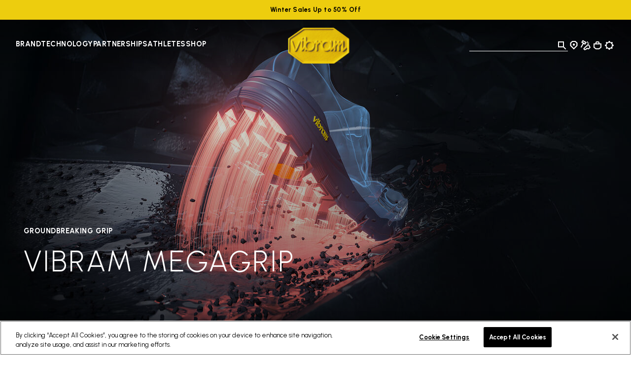

--- FILE ---
content_type: text/html;charset=UTF-8
request_url: https://www.vibram.com/lv/TECH_megagripformenu.html
body_size: 34064
content:

<!DOCTYPE html>



















<html lang="en">
<head>
<!--[if gt IE 9]><!-->
<script>//common/scripts.isml</script>
<script defer type="text/javascript" src="/on/demandware.static/Sites-VibramEU-Site/-/en_LV/v1769439693588/js/main.js"></script>


<!--<![endif]-->
<meta charset="UTF-8"/>
<meta http-equiv="x-ua-compatible" content="ie=edge"/>
<meta name="viewport" content="width=device-width, initial-scale=1"/>





    <title>The Megagrip Sole | Vibram</title>


<meta name="description" content="Choose Vibram shoes with the Megagrip sole and discover the comfort and quality of this technology. Visit the website to find out more!"/>
<meta name="keywords" content="Vibram"/>
<meta property="og:image" content="https://www.vibram.com/on/demandware.static/Sites-VibramEU-Site/-/default/dw2891d4b1/images/vibramlogo.png"/>




    
    
    







    

    
        
<script>
    dataLayer = [{"event":"wSetup","country":"lv","language":"en","channel":"corporate","brand":"vibram","environment":"production","firstLevelCategory":"Megagrip","secondLevelCategory":"","thirdLevelCategory":"","loginStatus":"not_logged","userID":"","registrationDate":"not_logged","cartTotalItems":"","wishlistTotalItems":"","customerEmail":"","customerEmail256":"","newCustomer":"","pageType":"others","ss_event_id":"1769627961989.yp2o3o0l29y"}];
</script>
    
    <script>
        window.lineItemCtnrProducts = [];
        window.orderInfo = {};

        (function (w, d, s, l, i) {                    
            w[l] = w[l] || [];
            w[l].push({
                'gtm.start': new Date().getTime(),
                event: 'gtm.js'
            });
            var f = d.getElementsByTagName(s)[0],
                j = d.createElement(s),
                dl = l != 'dataLayer' ? '&l=' + l : '';
            j.async = true;
            j.src =
                'https://www.googletagmanager.com/gtm.js?id=' + i + dl;
            f.parentNode.insertBefore(j, f);
        })
        (window, document, 'script', 'dataLayer', 'GTM-MPXC9C5');
    </script>





    
    
        <script   async   src="https://eu-library.klarnaservices.com/lib.js"   data-client-id="987e9465-61cb-543b-951b-7204eae73d79" ></script>
    





<link rel="icon" type="image/png" href="/on/demandware.static/Sites-VibramEU-Site/-/default/dwfa9867ea/images/favicons/favicon-96x96.png" sizes="96x96" />
<link rel="icon" type="image/svg+xml" href="/on/demandware.static/Sites-VibramEU-Site/-/default/dwda14576e/images/favicons/favicon.svg" />
<link rel="shortcut icon" href="/on/demandware.static/Sites-VibramEU-Site/-/default/dw93a70105/images/favicons/favicon.ico" />
<link rel="apple-touch-icon" href="/on/demandware.static/Sites-VibramEU-Site/-/default/dwba43c869/images/favicons/apple-touch-icon.png" sizes="180x180" />
<meta name="apple-mobile-web-app-title" content="Vibram" />
<link rel="manifest" href="/on/demandware.static/Sites-VibramEU-Site/-/default/dw0a1ecdbe/images/favicons/site.webmanifest" />


<link href="https://fonts.googleapis.com/css2?family=Urbanist:wght@300;400;500;700;800&display=swap" rel="stylesheet"/>

<link rel="stylesheet" href="/on/demandware.static/Sites-VibramEU-Site/-/en_LV/v1769439693588/css/global.css" />

    
        <link rel="stylesheet" href="/on/demandware.static/Sites-VibramEU-Site/-/en_LV/v1769439693588/css/experience.css"/>
    



    <meta name="google-site-verification" content="GZcjwbVdhE9l8rdSoCAFiL9aWKfUUI6Q7nVGJsTVesQ" />



    <meta name="facebook-domain-verification" content="ydwsqygc6d7v9ybu9ssppad8b9umwk" />





<script>window.Resources = {"common":{"global.storename":"Vibram","label.select":"Select","select.option.empty":"select.option.empty","msg.assistive.selected.text":"selected","cta.read.more":"Read More","cta.show.less":"Show Less"},"storeLocator":{"label.no.results":"No results found","label.results.store.singular":"1 Store found near you","label.results.store.plural":"{0} Stores found near you","label.results.cobbler.singular":"1 Shoe Repair Store found near you","label.results.cobbler.plural":"{0} Shoe Repair Stores found near you","cobbler.level.academy":"Vibram Academy","cobbler.level.diamond":"Vibram Diamond Certified","cobbler.technology.title":"by Activity","cobbler.technology.climbing":"CLIMBING","cobbler.technology.trailandrunning":"TRAIL&RUNNING","cobbler.technology.cycling":"CYCLING","cobbler.technology.casual":"CASUAL","cobbler.technology.mountain":"MOUNTAIN SPORTS","cobbler.technology.skitouring":"SKI TOURING","label.social.facebook":"Facebook","label.social.instagram":"Instagram","label.social.website":"Website","label.filters.brands":"by Brands","cobbler.brands.nnormal":"NNormal","cobbler.brands.dainese":"Dainese","cobbler.brands.tecnica":"Tecnica","cobbler.brands.danner":"Danner","cobbler.brands.dolomite":"Dolomite"},"product":{"label.product.item.number":"Item","label.next.image":"Next image","label.previous.image":"Previous image","label.image.current.total":"Image {0} of {1}","region.zoom.scrollable.area":"Scrollable zoomed image area","zoom.level.normal":"100%","zoom.level.enlarged":"200%","trustpilot.reviews.label":"Reviews","trustpilot.reviews.anonymous.user":"Anonymous","trustpilot.reviews.breakdown.5":"Excellent","trustpilot.reviews.breakdown.4":"Great","trustpilot.reviews.breakdown.3":"Average","trustpilot.reviews.breakdown.2":"Poor","trustpilot.reviews.breakdown.1":"Bad","trustpilot.error.loading":"Error loading Trustpilot reviews","trustpilot.reviews.showmore":"Show more reviews"},"forms":{"select.option.empty":"Select an option","state.US.alabama":"state.US.alabama","state.US.alaska":"state.US.alaska","state.US.americansamoa":"state.US.americansamoa","state.US.arizona":"state.US.arizona","state.US.arkansas":"state.US.arkansas","state.US.california":"state.US.california","state.US.colorado":"state.US.colorado","state.US.connecticut":"state.US.connecticut","state.US.delaware":"state.US.delaware","state.US.dc":"state.US.dc","state.US.florida":"state.US.florida","state.US.georgia":"state.US.georgia","state.US.guam":"state.US.guam","state.US.hawaii":"state.US.hawaii","state.US.idaho":"state.US.idaho","state.US.illinois":"state.US.illinois","state.US.indiana":"state.US.indiana","state.US.iowa":"state.US.iowa","state.US.kansas":"state.US.kansas","state.US.kentucky":"state.US.kentucky","state.US.louisiana":"state.US.louisiana","state.US.maine":"state.US.maine","state.US.maryland":"state.US.maryland","state.US.massachusetts":"state.US.massachusetts","state.US.michigan":"state.US.michigan","state.US.minnesota":"state.US.minnesota","state.US.mississippi":"state.US.mississippi","state.US.missouri":"state.US.missouri","state.US.montana":"state.US.montana","state.US.nebraska":"state.US.nebraska","state.US.nevada":"state.US.nevada","state.US.newhampshire":"state.US.newhampshire","state.US.newjersey":"state.US.newjersey","state.US.newmexico":"state.US.newmexico","state.US.newyork":"state.US.newyork","state.US.northcarolina":"state.US.northcarolina","state.US.northdakota":"state.US.northdakota","state.US.ohio":"state.US.ohio","state.US.oklahoma":"state.US.oklahoma","state.US.oregon":"state.US.oregon","state.US.pennsylvania":"state.US.pennsylvania","state.US.puertorico":"state.US.puertorico","state.US.rhodeisland":"state.US.rhodeisland","state.US.southcarolina":"state.US.southcarolina","state.US.southdakota":"state.US.southdakota","state.US.tennessee":"state.US.tennessee","state.US.texas":"state.US.texas","state.US.utah":"state.US.utah","state.US.vermont":"state.US.vermont","state.US.virginislands":"state.US.virginislands","state.US.virginia":"state.US.virginia","state.US.washington":"state.US.washington","state.US.westvirginia":"state.US.westvirginia","state.US.wisconsin":"state.US.wisconsin","state.US.wyoming":"state.US.wyoming","state.US.northernmarianaislands":"state.US.northernmarianaislands","state.US.armedforcesafrica":"state.US.armedforcesafrica","state.US.armedforcesamerica":"state.US.armedforcesamerica","state.US.armedforcescanada":"state.US.armedforcescanada","state.US.armedforceseurope":"state.US.armedforceseurope","state.US.armedforcesmiddleeast":"state.US.armedforcesmiddleeast","state.US.armedforcespacific":"state.US.armedforcespacific","state.US.AE":"state.US.AE","state.US.AA":"state.US.AA","state.US.AP":"state.US.AP","state.US.other":"state.US.other","state.CA.alberta":"state.CA.alberta","state.CA.britishcolumbia":"state.CA.britishcolumbia","state.CA.manitoba":"state.CA.manitoba","state.CA.newbrunswick":"state.CA.newbrunswick","state.CA.newfoundland":"state.CA.newfoundland","state.CA.northwestterritories":"state.CA.northwestterritories","state.CA.novascotia":"state.CA.novascotia","state.CA.nunavut":"state.CA.nunavut","state.CA.ontario":"state.CA.ontario","state.CA.princeedwardisland":"state.CA.princeedwardisland","state.CA.quebec":"state.CA.quebec","state.CA.saskatchewan":"state.CA.saskatchewan","state.CA.yukon":"state.CA.yukon","state.AT.1":"Burgenland","state.AT.2":"Corinthia","state.AT.3":"Lower Austria","state.AT.4":"Upper Austria","state.AT.5":"Salzburg","state.AT.6":"Styria","state.AT.7":"Tyrol","state.AT.8":"Vorarlberg","state.AT.9":"Vienna","state.BE.1":"Antwerp","state.BE.2":"Brabant","state.BE.3":"Hainaut","state.BE.4":"Liege","state.BE.5":"Limburg","state.BE.6":"Luxembourg","state.BE.7":"Namur","state.BE.8":"Oost-Vlaanderen","state.BE.9":"West-Vlaanderen","state.BG.1":"Burgas","state.BG.2":"Grad Sofiya","state.BG.3":"Khaskovo","state.BG.4":"Lovech","state.BG.5":"Montana","state.BG.6":"Plovdiv","state.BG.7":"Ruse","state.BG.8":"Sofiya","state.BG.9":"Varna","state.CZ.1":"Jihocesky","state.CZ.2":"Jihomoravsky","state.CZ.3":"Praha","state.CZ.4":"Severocesky","state.CZ.5":"Severomoravsky","state.CZ.6":"Stredocesky","state.CZ.7":"Vychodocesky","state.CZ.8":"Zapadocesky","state.DE.1":"Schleswig-Holstein","state.DE.2":"Hamburg","state.DE.3":"Lower Saxony","state.DE.4":"Bremen","state.DE.5":"Nrth Rhine Westfalia","state.DE.6":"Hesse","state.DE.7":"Rhineland Palatinate","state.DE.8":"Baden-Wurttemberg","state.DE.9":"Bavaria","state.DE.10":"Saarland","state.DE.11":"Berlin","state.DE.12":"Brandenburg","state.DE.13":"Mecklenburg-Vorpomm.","state.DE.14":"Saxony","state.DE.15":"Saxony-Anhalt","state.DE.16":"Thuringia","state.DK.1":"Copenhagen","state.DK.2":"Århus amt","state.DK.3":"Bornholm amt","state.DK.4":"Frederiksborg amt","state.DK.5":"Fyn amt","state.DK.6":"København amt","state.DK.7":"Nordjylland amt","state.DK.8":"Ribe amt","state.DK.9":"Ringkøbing amt","state.DK.10":"Roskilde amt","state.DK.11":"Sønderjylland amt","state.DK.12":"Storstrøm amt","state.DK.13":"Vejle amt","state.DK.14":"Vestsjælland amt","state.DK.15":"Viborg amt","state.DK.16":"Grønlands amt","state.ES.1":"Alava","state.ES.2":"Albacete","state.ES.3":"Alicante","state.ES.4":"Almeria","state.ES.5":"Avila","state.ES.6":"Badajoz","state.ES.7":"Baleares","state.ES.8":"Barcelona","state.ES.9":"Burgos","state.ES.10":"Caceres","state.ES.11":"Cadiz","state.ES.12":"Castellon","state.ES.13":"Ciudad Real","state.ES.14":"Córdoba","state.ES.15":"La Coruña","state.ES.16":"Cuenca","state.ES.17":"Gerona","state.ES.18":"Granada","state.ES.19":"Guadalajara","state.ES.20":"Guipuzcoa","state.ES.21":"Huelva","state.ES.22":"Huesca","state.ES.23":"Jaen","state.ES.24":"Leon","state.ES.25":"Lerida","state.ES.26":"La Rioja","state.ES.27":"Lugo","state.ES.28":"Madrid","state.ES.29":"Malaga","state.ES.30":"Murcia","state.ES.31":"Navarre","state.ES.32":"Orense","state.ES.33":"Asturias","state.ES.34":"Palencia","state.ES.36":"Pontevedra","state.ES.37":"Salamanca","state.ES.39":"Cantabria","state.ES.40":"Segovia","state.ES.41":"Sevilla","state.ES.42":"Soria","state.ES.43":"Tarragona","state.ES.44":"Teruel","state.ES.45":"Toledo","state.ES.46":"Valencia","state.ES.47":"Valladolid","state.ES.48":"Biscay","state.ES.49":"Zamora","state.ES.50":"Zaragoza","state.FI.1":"Ahvenanmaa","state.FI.2":"Etelä-Suomi","state.FI.3":"Itä-Suomi","state.FI.4":"Lappi","state.FI.5":"Länsi-Suomi","state.FI.6":"Oulu","state.FR.1":"Ain","state.FR.2":"Aisne","state.FR.3":"Allier","state.FR.4":"Alpes (Hte-Provence)","state.FR.5":"Alpes (Hautes)","state.FR.6":"Alpes-Maritimes","state.FR.7":"Ardèche","state.FR.8":"Ardennes","state.FR.9":"Ariège","state.FR.10":"Aube","state.FR.11":"Aude","state.FR.12":"Aveyron","state.FR.13":"Bouches-du-Rhône","state.FR.14":"Calvados","state.FR.15":"Cantal","state.FR.16":"Charente","state.FR.17":"Charente-Maritime","state.FR.18":"Cher","state.FR.19":"Corrèze","state.FR.21":"Côte-d'Or","state.FR.22":"Côtes-d'Armor","state.FR.23":"Creuse","state.FR.24":"Dordogne","state.FR.25":"Doubs","state.FR.26":"Drôme","state.FR.27":"Eure","state.FR.28":"Eure-et-Loir","state.FR.29":"Finistère","state.FR.2A":"Corse-du-Sud","state.FR.2B":"Corse-du-Nord","state.FR.30":"Gard","state.FR.31":"Garonne (Haute)","state.FR.32":"Gers","state.FR.33":"Gironde","state.FR.34":"Hérault","state.FR.35":"Ille-et-Vilaine","state.FR.36":"Indre","state.FR.37":"Indre-et-Loire","state.FR.38":"Isère","state.FR.39":"Jura","state.FR.40":"Landes","state.FR.41":"Loir-et-Cher","state.FR.42":"Loire","state.FR.43":"Loire (Haute)","state.FR.44":"Loire-Atlantique","state.FR.45":"Loiret","state.FR.46":"Lot","state.FR.47":"Lot-et-Garonne","state.FR.48":"Lozère","state.FR.49":"Maine-et-Loire","state.FR.50":"Manche","state.FR.51":"Marne","state.FR.52":"Marne (Haute)","state.FR.53":"Mayenne","state.FR.54":"Meurthe-et-Moselle","state.FR.55":"Meuse","state.FR.56":"Morbihan","state.FR.57":"Moselle","state.FR.58":"Nièvre","state.FR.59":"Nord","state.FR.60":"Oise","state.FR.61":"Orne","state.FR.62":"Pas-de-Calais","state.FR.63":"Puy-de-Dôme","state.FR.64":"Pyrénées-Atlantiques","state.FR.65":"Pyrénées (Hautes)","state.FR.66":"Pyrénées-Orientales","state.FR.67":"Bas-Rhin","state.FR.68":"Haut-Rhin","state.FR.69":"Rhône","state.FR.70":"Saône (Haute)","state.FR.71":"Saône-et-Loire","state.FR.72":"Sarthe","state.FR.73":"Savoie","state.FR.74":"Savoie (Haute)","state.FR.75":"Paris","state.FR.76":"Seine-Maritime","state.FR.77":"Seine-et-Marne","state.FR.78":"Yvelines","state.FR.79":"Sèvres (Deux)","state.FR.80":"Somme","state.FR.81":"Tarn","state.FR.82":"Tarn-et-Garonne","state.FR.83":"Var","state.FR.84":"Vaucluse","state.FR.85":"Vendée","state.FR.86":"Vienne","state.FR.87":"Vienne (Haute)","state.FR.88":"Vosges","state.FR.89":"Yonne","state.FR.90":"Territ.-de-Belfort","state.FR.91":"Essonne","state.FR.92":"Hauts-de-Seine","state.FR.93":"Seine-Saint-Denis","state.FR.94":"Val-de-Marne","state.FR.95":"Val-d'Oise","state.FR.97":"D.O.M.-T.O.M.","state.FR.99":"Hors-France","state.GB.AM":"Armagh","state.GB.AR":"Ards","state.GB.AT":"Antrim","state.GB.BA":"Ballymena","state.GB.BB":"Blackburn","state.GB.BE":"Bedfordshire","state.GB.BF":"Bracknell Forest","state.GB.BH":"Brighton & Hove","state.GB.BK":"Berkshire","state.GB.BL":"Belfast","state.GB.BM":"Bournemouth","state.GB.BN":"Banbridge","state.GB.BO":"Borders","state.GB.BP":"Blackpool","state.GB.BR":"Bristol","state.GB.BS":"Bath&NthEstSomerset","state.GB.BU":"Buckinghamshire","state.GB.BY":"Ballymoney","state.GB.CA":"Cambridgeshire","state.GB.CE":"Central","state.GB.CG":"Craigavon","state.GB.CH":"Cheshire","state.GB.CI":"Coleraine","state.GB.CK":"Cookstown","state.GB.CL":"Clwyd","state.GB.CO":"Cornwall","state.GB.CR":"Carrickfergus","state.GB.CS":"Castlereagh","state.GB.CU":"Cumbria","state.GB.CV":"Cleveland","state.GB.DB":"Derbyshire","state.GB.DF":"Dumfries a. Galloway","state.GB.DG":"Dungannon","state.GB.DL":"Darlington","state.GB.DN":"Down","state.GB.DO":"Dorset","state.GB.DU":"Durham","state.GB.DV":"Devon","state.GB.DY":"Dyfed","state.GB.ER":"East Riding","state.GB.ES":"Essex","state.GB.FI":"Fife","state.GB.FM":"Fermanagh","state.GB.GL":"Gloucestershire","state.GB.GM":"Greater Manchester","state.GB.GR":"Grampian","state.GB.GS":"Sth. Gloucestershire","state.GB.GU":"Gwynedd","state.GB.GW":"Gwent","state.GB.GY":"Gwynedd","state.GB.HA":"Hampshire","state.GB.HI":"Highland","state.GB.HL":"Halton","state.GB.HR":"Hartlepool","state.GB.HT":"Hertfordshire","state.GB.HW":"Hereford and Worcs.","state.GB.IW":"Isle of Wight","state.GB.KE":"Kent","state.GB.KH":"Kingston-upon-Hull","state.GB.LA":"Lancashire","state.GB.LC":"Leicester City","state.GB.LD":"Londonderry","state.GB.LE":"Leicestershire","state.GB.LI":"Lincolnshire","state.GB.LM":"Limavady","state.GB.LO":"Greater London","state.GB.LR":"Larne","state.GB.LS":"Lisburn","state.GB.LT":"Lothian","state.GB.LU":"Luton","state.GB.MA":"Magherafelt","state.GB.MG":"Mid Glamorgan","state.GB.MI":"Middlesbrough","state.GB.MK":"Milton Keynes","state.GB.MO":"Moyle","state.GB.MY":"Merseyside","state.GB.NA":"Newtownabbey","state.GB.NB":"Newbury","state.GB.NC":"Nottingham City","state.GB.ND":"North Down","state.GB.NE":"NthEast Lincolnshire","state.GB.NH":"Northamptonshire","state.GB.NK":"Norfolk","state.GB.NL":"North Lincolnshire","state.GB.NM":"Newry and Mourne","state.GB.NS":"North Somerset","state.GB.NT":"Nottinghamshire","state.GB.NU":"Northumberland","state.GB.OM":"Omagh","state.GB.OR":"Orkney","state.GB.OX":"Oxfordshire","state.GB.PB":"Peterborough","state.GB.PL":"Poole","state.GB.PM":"Portsmouth","state.GB.PO":"Powys","state.GB.PY":"Plymouth","state.GB.RD":"Redcar and Cleveland","state.GB.RE":"Reading","state.GB.RM":"Rochester up. Medway","state.GB.RU":"Rutland","state.GB.SC":"Strathclyde","state.GB.SD":"Southend","state.GB.SE":"East Sussex","state.GB.SG":"South Glamorgan","state.GB.SH":"Shropshire","state.GB.SK":"Suffolk","state.GB.SL":"Shetland","state.GB.SN":"Stockton-on-Tees","state.GB.SO":"Somerset","state.GB.SP":"Southampton","state.GB.SR":"Strabane","state.GB.ST":"Staffordshire","state.GB.SU":"Slough","state.GB.SW":"West Sussex","state.GB.SY":"Surrey","state.GB.TA":"Tayside","state.GB.TD":"Thamesdown","state.GB.TH":"Thurrock","state.GB.TO":"Torbay","state.GB.TW":"Tyne and Wear","state.GB.WA":"Warwickshire","state.GB.WD":"Windsor & Maidenhead","state.GB.WG":"West Glamorgan","state.GB.WI":"Wiltshire","state.GB.WL":"Western Isles","state.GB.WM":"West Midlands","state.GB.WO":"Wokingham","state.GB.WR":"Wrekin","state.GB.WT":"Warrington","state.GB.YK":"York","state.GB.YN":"North Yorkshire","state.GB.YS":"South Yorkshire","state.GB.YW":"West Yorkshire","state.GR.1":"Aitolia kai Akarnan.","state.GR.2":"Akhaia","state.GR.3":"Argolis","state.GR.4":"Arkadhia","state.GR.5":"Arta","state.GR.6":"Attiki","state.GR.7":"Dhodhekanisos","state.GR.8":"Dhrama","state.GR.9":"Evritania","state.GR.10":"Evros","state.GR.11":"Evvoia","state.GR.12":"Florina","state.GR.13":"Fokis","state.GR.14":"Fthiotis","state.GR.15":"Grevena","state.GR.16":"Ilia","state.GR.17":"Imathia","state.GR.18":"Ioannina","state.GR.19":"Iraklion","state.GR.20":"Kardhitsa","state.GR.21":"Kastoria","state.GR.22":"Kavala","state.GR.23":"Kefallinia","state.GR.24":"Kerkira","state.GR.25":"Khalkidhiki","state.GR.26":"Khania","state.GR.27":"Khios","state.GR.28":"Kikladhes","state.GR.29":"Kilkis","state.GR.30":"Korinthia","state.GR.31":"Kozani","state.GR.32":"Lakonia","state.GR.33":"Larisa","state.GR.34":"Lasithi","state.GR.35":"Lesvos","state.GR.36":"Levkas","state.GR.37":"Magnisia","state.GR.38":"Messinia","state.GR.39":"Pella","state.GR.40":"Pieria","state.GR.41":"Piraievs","state.GR.42":"Preveza","state.GR.43":"Rethimni","state.GR.44":"Rodhopi","state.GR.45":"Samos","state.GR.46":"Serrai","state.GR.47":"Thesprotia","state.GR.48":"Thessaloniki","state.GR.49":"Trikala","state.GR.50":"Voiotia","state.GR.51":"Xanthi","state.GR.52":"Zakinthos","state.HR.1":"Bjelovar-Bilogora","state.HR.2":"Stadt Zagreb","state.HR.3":"Dubrovnik-Neretva","state.HR.4":"Istra","state.HR.5":"Karlovac","state.HR.6":"Koprivnica-Krizevci","state.HR.7":"Lika-Senj","state.HR.8":"Medimurje","state.HR.9":"Osijek-Baranja","state.HR.10":"Pozega-Slavonija","state.HR.11":"Primorje-Gorski Kot.","state.HR.12":"Sibenik","state.HR.13":"Sisak-Moslavina","state.HR.14":"Slavonski","state.HR.15":"Brod-Posavina","state.HR.16":"Split-Dalmatia","state.HR.17":"Varazdin","state.HR.18":"Virovitica-Podravina","state.HR.19":"Vukovar-Srijem","state.HR.20":"Zadar-Knin","state.HR.21":"Zagreb","state.HU.1":"Bacs-Kiskun","state.HU.2":"Baranya","state.HU.3":"Bekes","state.HU.4":"Bekescsaba","state.HU.5":"Borsod-Abauj-Zemplen","state.HU.6":"Budapest","state.HU.7":"Csongrad","state.HU.8":"Debrecen","state.HU.9":"Dunaujvaros","state.HU.10":"Eger","state.HU.11":"Fejer","state.HU.12":"Gyor","state.HU.13":"Gyor-Moson-Sopron","state.HU.14":"Hajdu-Bihar","state.HU.15":"Heves","state.HU.16":"Hodmezovasarhely","state.HU.17":"Jasz-Nagykun-Szolnok","state.HU.18":"Kaposvar","state.HU.19":"Kecskemet","state.HU.20":"Komarom-Esztergom","state.HU.21":"Miskolc","state.HU.22":"Nagykanizsa","state.HU.23":"Nograd","state.HU.24":"Nyiregyhaza","state.HU.25":"Pecs","state.HU.26":"Pest","state.HU.27":"Somogy","state.HU.28":"Sopron","state.HU.29":"Szabolcs-Szat.-Bereg","state.HU.30":"Szeged","state.HU.31":"Szekesfehervar","state.HU.32":"Szolnok","state.HU.33":"Szombathely","state.HU.34":"Tatabanya","state.HU.35":"Tolna","state.HU.36":"Vas","state.HU.37":"Veszprem","state.HU.38":"Zala","state.HU.39":"Zalaegerszeg","state.IE.CK":"Cork","state.IE.CL":"Clare","state.IE.CV":"Cavan","state.IE.CW":"Carlow","state.IE.DB":"Dublin","state.IE.DG":"Donegal","state.IE.GW":"Galway","state.IE.KD":"Kildare","state.IE.KK":"Kilkenny","state.IE.KY":"Kerry","state.IE.LF":"Longford","state.IE.LI":"Limerick","state.IE.LM":"Leitrim","state.IE.LS":"Laois","state.IE.LT":"Louth","state.IE.MH":"Monaghan","state.IE.MT":"Meath","state.IE.MY":"Mayo","state.IE.OF":"Offaly","state.IE.RC":"Rosscommon","state.IE.SG":"Sligo","state.IE.TP":"Tipperary","state.IE.WF":"Waterford","state.IE.WK":"Wicklow","state.IE.WM":"Westmeath","state.IE.WX":"Wexford","state.IT.AG":"Agriento","state.IT.AL":"Alessandria","state.IT.AN":"Ancona","state.IT.AO":"Aosta","state.IT.AP":"Ascoli Piceno","state.IT.AQ":"L'Aquila","state.IT.AR":"Arezzo","state.IT.AT":"Asti","state.IT.AV":"Avellino","state.IT.BA":"Bari","state.IT.BG":"Bergamo","state.IT.BI":"Biella","state.IT.BL":"Belluno","state.IT.BN":"Benevento","state.IT.BO":"Bologna","state.IT.BR":"Brindisi","state.IT.BS":"Brescia","state.IT.BT":"Barletta-Andria-Trani","state.IT.BZ":"Bolzano","state.IT.CA":"Cagliari","state.IT.CB":"Campobasso","state.IT.CE":"Caserta","state.IT.CH":"Chieti","state.IT.CI":"Carbonia-Iglesias","state.IT.CL":"Caltanisetta","state.IT.CN":"Cuneo","state.IT.CO":"Como","state.IT.CR":"Cremona","state.IT.CS":"Cosenza","state.IT.CT":"Catania","state.IT.CZ":"Catanzaro","state.IT.EN":"Enna","state.IT.FE":"Ferrara","state.IT.FG":"Foggia","state.IT.FI":"Firenze","state.IT.FM":"Fermo","state.IT.FO":"Forlì","state.IT.FR":"Frosinone","state.IT.GE":"Genova","state.IT.GO":"Gorizia","state.IT.GR":"Grosseto","state.IT.IM":"Imperia","state.IT.IS":"Isernia","state.IT.KR":"Crotone","state.IT.LC":"Lecco","state.IT.LE":"Lecce","state.IT.LI":"Livorno","state.IT.LO":"Lodi","state.IT.LT":"Latina","state.IT.LU":"Lucca","state.IT.MB":"Monza e Brianza","state.IT.MC":"Macerata","state.IT.ME":"Messina","state.IT.MI":"Milano","state.IT.MN":"Mantova","state.IT.MO":"Modena","state.IT.MS":"Massa Carrara","state.IT.MT":"Matera","state.IT.NA":"Napoli","state.IT.NO":"Novara","state.IT.NU":"Nuoro","state.IT.OG":"Ogliastra","state.IT.OR":"Oristano","state.IT.OT":"Olbia-Tempio","state.IT.PA":"Palermo","state.IT.PC":"Piacenza","state.IT.PD":"Padova","state.IT.PE":"Pescara","state.IT.PG":"Perugia","state.IT.PI":"Pisa","state.IT.PN":"Pordenone","state.IT.PO":"Prato","state.IT.PR":"Parma","state.IT.PS":"Pesaro","state.IT.PT":"Pistoia","state.IT.PV":"Pavia","state.IT.PZ":"Potenza","state.IT.RA":"Ravenna","state.IT.RC":"Reggio Calabria","state.IT.RE":"Reggio Emilia","state.IT.RG":"Ragusa","state.IT.RI":"Rieti","state.IT.RM":"Roma","state.IT.RN":"Rimini","state.IT.RO":"Rovigo","state.IT.RV":"Rovigo","state.IT.SA":"Salerno","state.IT.SI":"Siena","state.IT.SO":"Sondrio","state.IT.SP":"La Spezia","state.IT.SR":"Siracusa","state.IT.SS":"Sassari","state.IT.SV":"Savona","state.IT.TA":"Taranto","state.IT.TE":"Teramo","state.IT.TN":"Trento","state.IT.TO":"Torino","state.IT.TP":"Trapani","state.IT.TR":"Terni","state.IT.TS":"Trieste","state.IT.TV":"Treviso","state.IT.UD":"Udine","state.IT.VA":"Varese","state.IT.VB":"Verbano-Cusio-Ossola","state.IT.VC":"Vercelli","state.IT.VE":"Venezia","state.IT.VI":"Vicenza","state.IT.VR":"Verona","state.IT.VS":"Medio Campidano","state.IT.VT":"Viterbo","state.IT.VV":"Vibo Valentia","state.NL.1":"Drenthe","state.NL.2":"Flevoland","state.NL.3":"Friesland","state.NL.4":"Gelderland","state.NL.5":"Groningen","state.NL.6":"Limburg","state.NL.7":"Noord-Brabant","state.NL.8":"Noord-Holland","state.NL.9":"Overijssel","state.NL.10":"Utrecht","state.NL.11":"Zeeland","state.NL.12":"Zuid-Holland","state.PL.1":"Biala Podlaska","state.PL.2":"Bialystok","state.PL.3":"Bielsko Biala","state.PL.4":"Bydgoszcz","state.PL.5":"Chelm","state.PL.6":"Ciechanow","state.PL.7":"Czestochowa","state.PL.8":"Elblag","state.PL.9":"Gdansk","state.PL.10":"Gorzow","state.PL.11":"Jelenia Gora","state.PL.12":"Kalisz","state.PL.13":"Katowice","state.PL.14":"Kielce","state.PL.15":"Konin","state.PL.16":"Koszalin","state.PL.17":"Krakow","state.PL.18":"Krosno","state.PL.19":"Legnica","state.PL.20":"Leszno","state.PL.21":"Lodz","state.PL.22":"Lomza","state.PL.23":"Lublin","state.PL.24":"Nowy Sacz","state.PL.25":"Olsztyn","state.PL.26":"Opole","state.PL.27":"Ostroleka","state.PL.28":"Pila","state.PL.29":"Piotrkow","state.PL.30":"Plock","state.PL.31":"Poznan","state.PL.32":"Przemysl","state.PL.33":"Radom","state.PL.34":"Rzeszow","state.PL.35":"Siedlce","state.PL.36":"Sieradz","state.PL.37":"Skierniewice","state.PL.38":"Slupsk","state.PL.39":"Suwalki","state.PL.40":"Szczecin","state.PL.41":"Tarnobrzeg","state.PL.42":"Tarnow","state.PL.43":"Torun","state.PL.44":"Walbrzych","state.PL.45":"Warszawa","state.PL.46":"Wloclawek","state.PL.47":"Wroclaw","state.PL.48":"Zamosc","state.PL.49":"Zielona Gora","state.PT.10":"Minho-Lima","state.PT.11":"Cávado","state.PT.12":"Ave","state.PT.13":"Grande Porto","state.PT.14":"Tâmega","state.PT.15":"Entre Douro e Vouga","state.PT.16":"Douro","state.PT.17":"Alto Trás-os-Montes","state.PT.20":"Baixo Vouga","state.PT.21":"Baixo Mondego","state.PT.22":"Pinhal Litoral","state.PT.23":"Pinhal Interior N.","state.PT.24":"Pinhal Interior Sul","state.PT.25":"Dão-Lafoes","state.PT.26":"Serra da Estrela","state.PT.27":"Beira Interior Norte","state.PT.28":"Beira Interior Sul","state.PT.29":"Cova da Beira","state.PT.30":"Oeste","state.PT.31":"Grande Lisboa","state.PT.32":"Península de Setúbal","state.PT.33":"Médio Tejo","state.PT.34":"Lezíria do Tejo","state.PT.40":"Alentejo Litoral","state.PT.41":"Alto Alentejo","state.PT.42":"Alentejo Central","state.PT.43":"Baixo Alentejo","state.PT.50":"Algarve","state.PT.60":"Reg. Aut. dos Açores","state.PT.70":"Reg. Aut. da Madeira","state.RO.1":"Alba","state.RO.2":"Arad","state.RO.3":"Arges","state.RO.4":"Bacau","state.RO.5":"Bihor","state.RO.6":"Bistrita-Nasaud","state.RO.7":"Botosani","state.RO.8":"Braila","state.RO.9":"Brasov","state.RO.10":"Bucuresti","state.RO.11":"Buzau","state.RO.12":"Calarasi","state.RO.13":"Caras-Severin","state.RO.14":"Cluj","state.RO.15":"Constanta","state.RO.16":"Covasna","state.RO.17":"Dimbovita","state.RO.18":"Dolj","state.RO.19":"Galati","state.RO.20":"Gorj","state.RO.21":"Giurgiu","state.RO.22":"Harghita","state.RO.23":"Hunedoara","state.RO.24":"Ialomita","state.RO.25":"Iasi","state.RO.26":"Maramures","state.RO.27":"Mehedinti","state.RO.28":"Mures","state.RO.29":"Neamt","state.RO.30":"Olt","state.RO.31":"Prahova","state.RO.32":"Salaj","state.RO.33":"Satu Mare","state.RO.34":"Sibiu","state.RO.35":"Suceava","state.RO.36":"Teleorman","state.RO.37":"Timis","state.RO.38":"Tulcea","state.RO.39":"Vaslui","state.RO.40":"Vilcea","state.RO.41":"Vrancea","state.SE.1":"Blekinge Län","state.SE.2":"Dalarnas Län","state.SE.3":"Gotlands Län","state.SE.4":"Gävleborgs Län","state.SE.5":"Hallands Län","state.SE.6":"Jämtlands Län","state.SE.7":"Jönköpings Län","state.SE.8":"Kalmar Län","state.SE.9":"Kronobergs Län","state.SE.10":"Norrbottens Län","state.SE.11":"Skåne Län","state.SE.12":"Stockholms Län","state.SE.13":"Södermanlands Län","state.SE.14":"Uppsala Län","state.SE.15":"Värmlands Län","state.SE.16":"Västerbottens Län","state.SE.17":"Västernorrlands Län","state.SE.18":"Västmanlands Län","state.SE.19":"Västra Götalands Län","state.SE.20":"Örebro Län","state.SE.21":"Östergötlands Län","state.SI.1":"Ajdovscina","state.SI.2":"Brezice","state.SI.3":"Celje","state.SI.4":"Cerknica","state.SI.5":"Crnomelj","state.SI.6":"Dravograd","state.SI.7":"Gornja Radgona","state.SI.8":"Grosuplje","state.SI.9":"Hrastnik Lasko","state.SI.10":"Idrija","state.SI.11":"Ilirska Bistrica","state.SI.12":"Izola","state.SI.13":"Jesenice","state.SI.14":"Kamnik","state.SI.15":"Kocevje","state.SI.16":"Koper","state.SI.17":"Kranj","state.SI.18":"Krsko","state.SI.19":"Lenart","state.SI.20":"Lendava","state.SI.21":"Litija","state.SI.22":"Ljubljana-Bezigrad","state.SI.23":"Ljubljana-Center","state.SI.24":"Ljubljana-Moste-Polj","state.SI.25":"Ljubljana-Siska","state.SI.26":"Ljubljana-Vic-Rudnik","state.SI.27":"Ljutomer","state.SI.28":"Logatec","state.SI.29":"Maribor","state.SI.30":"Metlika","state.SI.31":"Mozirje","state.SI.32":"Murska Sobota","state.SI.33":"Nova Gorica","state.SI.34":"Novo Mesto","state.SI.35":"Ormoz","state.SI.36":"Pesnica","state.SI.37":"Piran","state.SI.38":"Postojna","state.SI.39":"Ptuj","state.SI.40":"Radlje Ob Dravi","state.SI.41":"Radovljica","state.SI.42":"Ravne Na Koroskem","state.SI.43":"Ribnica","state.SI.44":"Ruse","state.SI.45":"Sentjur Pri Celju","state.SI.46":"Sevnica","state.SI.47":"Sezana","state.SI.48":"Skofja Loka","state.SI.49":"Slovenj Gradec","state.SI.50":"Slovenska Bistrica","state.SI.51":"Slovenske Konjice","state.SI.52":"Smarje Pri Jelsah","state.SI.53":"Tolmin","state.SI.54":"Trbovlje","state.SI.55":"Trebnje","state.SI.56":"Trzic","state.SI.57":"Velenje","state.SI.58":"Vrhnika","state.SI.59":"Zagorje Ob Savi","state.SI.60":"Zalec","state.SK.1":"Bratislava","state.SK.2":"Zapadoslovensky","state.SK.3":"Stredoslovensky","state.SK.4":"Vychodoslovensky","state.SK.5":"Vychodoslovensky","state.EE.1":"Laine Janes","state.EE.37":"Harjumaa","state.EE.39":"Hiiumaa","state.EE.44":"Ida","state.EE.49":"Jõgevamaa","state.EE.51":"Järvamaa","state.EE.57":"Läänemaa","state.EE.59":"Lääne","state.EE.65":"Põlvamaa","state.EE.67":"Pärnumaa","state.EE.70":"Raplamaa","state.EE.74":"Saaremaa","state.EE.78":"Tartumaa","state.EE.82":"Valgamaa","state.EE.84":"Viljandimaa","state.EE.86":"Võrumaa","state.LT.AL":"Alytaus","state.LT.KL":"Klaipėdos","state.LT.KU":"Kauno","state.LT.MR":"Marijampolės","state.LT.PN":"Panevėžio","state.LT.SA":"Šiaulių","state.LT.TA":"Tauragės","state.LT.TE":"Telšių","state.LT.UT":"Utenos","state.LT.VL":"Vilniaus","state.LU.1":"Capellen","state.LU.2":"Diekirch","state.LU.3":"Echternach","state.LU.4":"Esch an der Alzette","state.LU.5":"Grevenmacher","state.LU.6":"Luxemburg","state.LU.7":"Mersch","state.LU.8":"Redingen","state.LU.9":"Remich","state.LU.10":"Vianden","state.LU.11":"Wiltz","state.LV.001":"Aglonas","state.LV.002":"Aizkraukles","state.LV.003":"Aizputes","state.LV.004":"Aknīstes","state.LV.005":"Alojas","state.LV.006":"Alsungas","state.LV.007":"Alūksnes","state.LV.008":"Amatas","state.LV.009":"Apes","state.LV.010":"Auces","state.LV.011":"Ādažu","state.LV.012":"Babītes","state.LV.013":"Baldones","state.LV.014":"Baltinavas","state.LV.015":"Balvu","state.LV.016":"Bauskas","state.LV.017":"Beverīnas","state.LV.018":"Brocēnu","state.LV.019":"Burtnieku","state.LV.020":"Carnikavas","state.LV.021":"Cesvaines","state.LV.022":"Cēsu","state.LV.023":"Ciblas","state.LV.024":"Dagdas","state.LV.025":"Daugavpils","state.LV.026":"Dobeles","state.LV.027":"Dundagas","state.LV.028":"Durbes","state.LV.029":"Engures","state.LV.030":"Ērgļu","state.LV.031":"Garkalnes","state.LV.032":"Grobiņas","state.LV.033":"Gulbenes","state.LV.034":"Iecavas","state.LV.035":"Ikšķiles","state.LV.036":"Ilūkstes","state.LV.037":"Inčukalna","state.LV.038":"Jaunjelgavas","state.LV.039":"Jaunpiebalgas","state.LV.040":"Jaunpils","state.LV.041":"Jelgavas","state.LV.042":"Jēkabpils","state.LV.043":"Kandavas","state.LV.044":"Kārsavas","state.LV.045":"Kocēnu","state.LV.046":"Kokneses","state.LV.047":"Krāslavas","state.LV.048":"Krimuldas","state.LV.049":"Krustpils","state.LV.050":"Kuldīgas","state.LV.051":"Ķeguma","state.LV.052":"Ķekavas","state.LV.053":"Lielvārdes","state.LV.054":"Limbažu","state.LV.055":"Līgatnes","state.LV.056":"Līvānu","state.LV.057":"Lubānas","state.LV.058":"Ludzas","state.LV.059":"Madonas","state.LV.060":"Mazsalacas","state.LV.061":"Mālpils","state.LV.062":"Mārupes","state.LV.063":"Mērsraga","state.LV.064":"Naukšēnu","state.LV.065":"Neretas","state.LV.066":"Nīcas","state.LV.067":"Ogres","state.LV.068":"Olaines","state.LV.069":"Ozolnieku","state.LV.070":"Pārgaujas","state.LV.071":"Pāvilostas","state.LV.072":"Pļaviņu","state.LV.073":"Preiļu","state.LV.074":"Priekules","state.LV.075":"Priekuļu","state.LV.076":"Raunas","state.LV.077":"Rēzeknes","state.LV.078":"Riebiņu","state.LV.079":"Rojas","state.LV.080":"Ropažu","state.LV.081":"Rucavas","state.LV.082":"Rugāju","state.LV.083":"Rundāles","state.LV.084":"Rūjienas","state.LV.085":"Salas","state.LV.086":"Salacgrīvas","state.LV.087":"Salaspils","state.LV.088":"Saldus","state.LV.089":"Saulkrastu","state.LV.090":"Sējas","state.LV.091":"Siguldas","state.LV.092":"Skrīveru","state.LV.093":"Skrundas","state.LV.094":"Smiltenes","state.LV.095":"Stopiņu","state.LV.096":"Strenču","state.LV.097":"Talsu","state.LV.098":"Tērvetes","state.LV.099":"Tukuma","state.LV.100":"Vaiņodes","state.LV.101":"Valkas","state.LV.102":"Varakļānu","state.LV.103":"Vārkavas","state.LV.104":"Vecpiebalgas","state.LV.105":"Vecumnieku","state.LV.106":"Ventspils","state.LV.107":"Viesītes","state.LV.108":"Viļakas","state.LV.109":"Viļānu","state.LV.110":"Zilupes","state.LV.DGV":"Daugavpils","state.LV.JKB":"Jēkabpils","state.LV.JUR":"Jūrmala","state.LV.LPX":"Liepāja","state.LV.REZ":"Rēzekne","state.LV.RIX":"Rīga","state.LV.VEN":"Ventspils","state.LV.VMR":"Valmiera","state.MT.01":"Attard","state.MT.02":"Balzan","state.MT.03":"Birgu","state.MT.04":"Birkirkara","state.MT.05":"Birżebbuġa","state.MT.06":"Bormla","state.MT.07":"Dingli","state.MT.08":"Fgura","state.MT.09":"Floriana","state.MT.10":"Fontana","state.MT.11":"Gudja","state.MT.12":"Gżira","state.MT.13":"Għajnsielem","state.MT.14":"Għarb","state.MT.15":"Għargħur","state.MT.16":"Għasri","state.MT.17":"Għaxaq","state.MT.18":"Ħamrun","state.MT.19":"Iklin","state.MT.20":"Isla","state.MT.21":"Kalkara","state.MT.22":"Kerċem","state.MT.23":"Kirkop","state.MT.24":"Lija","state.MT.25":"Luqa","state.MT.26":"Marsa","state.MT.27":"Marsaskala","state.MT.28":"Marsaxlokk","state.MT.29":"Mdina","state.MT.30":"Mellieħa","state.MT.31":"Mġarr","state.MT.32":"Mosta","state.MT.33":"Mqabba","state.MT.34":"Msida","state.MT.35":"Mtarfa","state.MT.36":"Munxar","state.MT.37":"Nadur","state.MT.38":"Naxxar","state.MT.39":"Paola","state.MT.40":"Pembroke","state.MT.41":"Pietà","state.MT.42":"Qala","state.MT.43":"Qormi","state.MT.44":"Qrendi","state.MT.45":"Rabat Gozo","state.MT.46":"Rabat Malta","state.MT.47":"Safi","state.MT.48":"Saint Julian's","state.MT.49":"Saint John","state.MT.50":"Saint Lawrence","state.MT.51":"Saint Paul's Bay","state.MT.52":"Sannat","state.MT.53":"Saint Lucia's","state.MT.54":"Santa Venera","state.MT.55":"Siġġiewi","state.MT.56":"Sliema","state.MT.57":"Swieqi","state.MT.58":"Ta' Xbiex","state.MT.59":"Tarxien","state.MT.60":"Valletta","state.MT.61":"Xagħra","state.MT.62":"Xewkija","state.MT.63":"Xgħajra","state.MT.64":"Żabbar","state.MT.65":"Żebbuġ Gozo","state.MT.66":"Żebbuġ Malta","state.MT.67":"Żejtun","state.MT.68":"Żurrieq"},"cart":{"placholder.text.promo.code.input":"Enter Your Discount Code","placholder.text.promo.code.input.short":"Coupon code","error.product.limit.reached":"Quantity limit for {0} is {1}. Please edit cart below and check out again."},"login":{"login.title":"LOGIN"},"registration":{"registration.title":"SIGN UP"},"newsletter":{"newsletter.label.email.not.valid":"Please enter a valid email address","newsletter.label.privacy.not.accepted":"Please accept the privacy policy to continue","newsletter.subscription.failure":"An error occurred during subscription"}};</script>
<script>window.Icons = {"logo":"/on/demandware.static/Sites-VibramEU-Site/-/en_LV/v1769439693588/images/sprite.svg#logo","arrow-right":"/on/demandware.static/Sites-VibramEU-Site/-/en_LV/v1769439693588/images/sprite.svg#arrow-right","close":"/on/demandware.static/Sites-VibramEU-Site/-/en_LV/v1769439693588/images/sprite.svg#close","facebook":"/on/demandware.static/Sites-VibramEU-Site/-/en_LV/v1769439693588/images/sprite.svg#facebook","instagram":"/on/demandware.static/Sites-VibramEU-Site/-/en_LV/v1769439693588/images/sprite.svg#instagram","website":"/on/demandware.static/Sites-VibramEU-Site/-/en_LV/v1769439693588/images/sprite.svg#website","technology-arctic":"/on/demandware.static/Sites-VibramEU-Site/-/en_LV/v1769439693588/images/sprite.svg#technology-arctic","technology-litebase":"/on/demandware.static/Sites-VibramEU-Site/-/en_LV/v1769439693588/images/sprite.svg#technology-litebase","technology-freeclimbing":"/on/demandware.static/Sites-VibramEU-Site/-/en_LV/v1769439693588/images/sprite.svg#technology-freeclimbing","technology-skitouring":"/on/demandware.static/Sites-VibramEU-Site/-/en_LV/v1769439693588/images/sprite.svg#technology-skitouring"};</script>
<script>window.SitePreferences = {"google":{"mapAPI":null}};</script>
<script>window.Urls = {"cart":"/lv/checkout/shopping-cart","orders":"/lv/account/order-history","stores_sprite":"/on/demandware.static/Sites-VibramEU-Site/-/default/dw1d730983/images/stores_sprite.svg","cobblers_sprite":"/on/demandware.static/Sites-VibramEU-Site/-/default/dwa3effd97/images/cobblers_sprite.svg"};</script>
<script>window.CurrencyFormat = {"name":"Euro","code":"EUR","symbol":"€","fractionDigits":2};</script>


<script>
    window.gRecaptchaHandler = { instanceType : "2" };
    document.addEventListener('DOMContentLoaded', () => {
        $('<script/>', { type: 'text/javascript', src: 'https://www.google.com/recaptcha/api.js?hl=en', defer: true, async: true }).appendTo('head');
    });
</script>

<script type="application/javascript">
window.lazySizesConfig = {
init: false // Do not change this, it will be initialized via lazyLoad.js
};
window.lazyLoadConfig = {
precision: 10,
selector: '.lazy__wrapper'
};
</script>

<link rel="stylesheet" href="/on/demandware.static/Sites-VibramEU-Site/-/en_LV/v1769439693588/css/lazy-load.css" />
<script type="application/javascript">
window.imageTransformationConfigs = {
sampleImageURL: "null",
transformationBaseURL: "https://www.vibram.com/dw/image/v2/AAWR_PRD"
}
</script>
<script type="application/javascript" src="/on/demandware.static/Sites-VibramEU-Site/-/en_LV/v1769439693588/js/lazyLoad.js"></script>

<script>
    window.gRecaptchaHandler = { instanceType : "2" };
    document.addEventListener('DOMContentLoaded', () => {
        $('<script/>', { type: 'text/javascript', src: 'https://www.google.com/recaptcha/api.js', defer: true, async: true }).appendTo('head');
    });
</script>














<link rel="alternate" hreflang="it-it" href="https://www.vibram.com/it/TECH_megagripformenu.html" />















<link rel="alternate" hreflang="it-mt" href="https://www.vibram.com/mt/TECH_megagripformenu.html" />








<link rel="alternate" hreflang="en-mt" href="https://www.vibram.com/mt/en/TECH_megagripformenu.html" />








<link rel="alternate" hreflang="de-de" href="https://www.vibram.com/de/TECH_megagripformenu.html" />















<link rel="alternate" hreflang="de-at" href="https://www.vibram.com/at/TECH_megagripformenu.html" />















<link rel="alternate" hreflang="fr-fr" href="https://www.vibram.com/fr/TECH_megagripformenu.html" />















<link rel="alternate" hreflang="fr-lu" href="https://www.vibram.com/lu/fr/TECH_megagripformenu.html" />








<link rel="alternate" hreflang="en-lu" href="https://www.vibram.com/lu/en/TECH_megagripformenu.html" />








<link rel="alternate" hreflang="fr-be" href="https://www.vibram.com/be/TECH_megagripformenu.html" />















<link rel="alternate" hreflang="es-es" href="https://www.vibram.com/es/TECH_megagripformenu.html" />















<link rel="alternate" hreflang="en-pt" href="https://www.vibram.com/pt/TECH_megagripformenu.html" />








<link rel="alternate" hreflang="en-bg" href="https://www.vibram.com/bg/TECH_megagripformenu.html" />








<link rel="alternate" hreflang="en-hr" href="https://www.vibram.com/hr/TECH_megagripformenu.html" />








<link rel="alternate" hreflang="en-cz" href="https://www.vibram.com/cz/TECH_megagripformenu.html" />








<link rel="alternate" hreflang="en-dk" href="https://www.vibram.com/dk/TECH_megagripformenu.html" />








<link rel="alternate" hreflang="en-ee" href="https://www.vibram.com/ee/TECH_megagripformenu.html" />








<link rel="alternate" hreflang="en-fi" href="https://www.vibram.com/fi/TECH_megagripformenu.html" />








<link rel="alternate" hreflang="en-gr" href="https://www.vibram.com/gr/TECH_megagripformenu.html" />








<link rel="alternate" hreflang="en-hu" href="https://www.vibram.com/hu/TECH_megagripformenu.html" />








<link rel="alternate" hreflang="en-ie" href="https://www.vibram.com/ie/TECH_megagripformenu.html" />








<link rel="alternate" hreflang="en-lv" href="https://www.vibram.com/lv/TECH_megagripformenu.html" />








<link rel="alternate" hreflang="en-lt" href="https://www.vibram.com/lt/TECH_megagripformenu.html" />








<link rel="alternate" hreflang="en-nl" href="https://www.vibram.com/nl/TECH_megagripformenu.html" />








<link rel="alternate" hreflang="en-pl" href="https://www.vibram.com/pl/TECH_megagripformenu.html" />








<link rel="alternate" hreflang="en-ro" href="https://www.vibram.com/ro/TECH_megagripformenu.html" />








<link rel="alternate" hreflang="en-sk" href="https://www.vibram.com/sk/TECH_megagripformenu.html" />








<link rel="alternate" hreflang="en-si" href="https://www.vibram.com/si/TECH_megagripformenu.html" />








<link rel="alternate" hreflang="en-se" href="https://www.vibram.com/se/TECH_megagripformenu.html" />








<link rel="alternate" hreflang="en-sm" href="https://www.vibram.com/rw/TECH_megagripformenu.html" />








<link rel="alternate" hreflang="zh-cn" href="https://www.vibram.com/cn/TECH_megagripformenu.html" />















<link rel="alternate" hreflang="ko-kr" href="https://www.vibram.com/kr/TECH_megagripformenu.html" />















<link rel="alternate" hreflang="en-us" href="https://www.vibram.com/us/TECH_megagripformenu.html" />








<link rel="alternate" hreflang="ja-jp" href="https://www.vibram.com/jp/TECH_megagripformenu.html" />















<link rel="alternate" hreflang="en-gb" href="https://www.vibram.com/uk/TECH_megagripformenu.html" />








<link rel="alternate" hreflang="it-ch" href="https://www.vibram.com/ch/TECH_megagripformenu.html" />








<link rel="alternate" hreflang="de-ch" href="https://www.vibram.com/ch/de/TECH_megagripformenu.html" />








<link rel="alternate" hreflang="fr-ch" href="https://www.vibram.com/ch/fr/TECH_megagripformenu.html" />








<link rel="alternate" hreflang="en-no" href="https://www.vibram.com/no/TECH_megagripformenu.html" />








<link rel="alternate" hreflang="en-ca" href="https://www.vibram.com/ca/TECH_megagripformenu.html" />








<link rel="alternate" hreflang="fr-ca" href="https://www.vibram.com/ca/fr/TECH_megagripformenu.html" />







<link rel="canonical" href="https://www.vibram.com/lv/TECH_megagripformenu.html"/>
















    <script src="//widget.trustpilot.com/bootstrap/v5/tp.widget.bootstrap.min.js"></script>


<script type="application/ld+json">
    {
      "@context": "https://schema.org",
      "@type": "Organization",
      "url": "https://www.vibram.com",
      "logo": "https://www.vibram.com/on/demandware.static/Sites-VibramEU-Site/-/default/dw2891d4b1/images/vibramlogo.png"
    }
</script>


<script type="text/javascript">//<!--
/* <![CDATA[ (head-active_data.js) */
var dw = (window.dw || {});
dw.ac = {
    _analytics: null,
    _events: [],
    _category: "",
    _searchData: "",
    _anact: "",
    _anact_nohit_tag: "",
    _analytics_enabled: "true",
    _timeZone: "Europe/Rome",
    _capture: function(configs) {
        if (Object.prototype.toString.call(configs) === "[object Array]") {
            configs.forEach(captureObject);
            return;
        }
        dw.ac._events.push(configs);
    },
	capture: function() { 
		dw.ac._capture(arguments);
		// send to CQ as well:
		if (window.CQuotient) {
			window.CQuotient.trackEventsFromAC(arguments);
		}
	},
    EV_PRD_SEARCHHIT: "searchhit",
    EV_PRD_DETAIL: "detail",
    EV_PRD_RECOMMENDATION: "recommendation",
    EV_PRD_SETPRODUCT: "setproduct",
    applyContext: function(context) {
        if (typeof context === "object" && context.hasOwnProperty("category")) {
        	dw.ac._category = context.category;
        }
        if (typeof context === "object" && context.hasOwnProperty("searchData")) {
        	dw.ac._searchData = context.searchData;
        }
    },
    setDWAnalytics: function(analytics) {
        dw.ac._analytics = analytics;
    },
    eventsIsEmpty: function() {
        return 0 == dw.ac._events.length;
    }
};
/* ]]> */
// -->
</script>
<script type="text/javascript">//<!--
/* <![CDATA[ (head-cquotient.js) */
var CQuotient = window.CQuotient = {};
CQuotient.clientId = 'aawr-VibramEU';
CQuotient.realm = 'AAWR';
CQuotient.siteId = 'VibramEU';
CQuotient.instanceType = 'prd';
CQuotient.locale = 'en_LV';
CQuotient.fbPixelId = '__UNKNOWN__';
CQuotient.activities = [];
CQuotient.cqcid='';
CQuotient.cquid='';
CQuotient.cqeid='';
CQuotient.cqlid='';
CQuotient.apiHost='api.cquotient.com';
/* Turn this on to test against Staging Einstein */
/* CQuotient.useTest= true; */
CQuotient.useTest = ('true' === 'false');
CQuotient.initFromCookies = function () {
	var ca = document.cookie.split(';');
	for(var i=0;i < ca.length;i++) {
	  var c = ca[i];
	  while (c.charAt(0)==' ') c = c.substring(1,c.length);
	  if (c.indexOf('cqcid=') == 0) {
		CQuotient.cqcid=c.substring('cqcid='.length,c.length);
	  } else if (c.indexOf('cquid=') == 0) {
		  var value = c.substring('cquid='.length,c.length);
		  if (value) {
		  	var split_value = value.split("|", 3);
		  	if (split_value.length > 0) {
			  CQuotient.cquid=split_value[0];
		  	}
		  	if (split_value.length > 1) {
			  CQuotient.cqeid=split_value[1];
		  	}
		  	if (split_value.length > 2) {
			  CQuotient.cqlid=split_value[2];
		  	}
		  }
	  }
	}
}
CQuotient.getCQCookieId = function () {
	if(window.CQuotient.cqcid == '')
		window.CQuotient.initFromCookies();
	return window.CQuotient.cqcid;
};
CQuotient.getCQUserId = function () {
	if(window.CQuotient.cquid == '')
		window.CQuotient.initFromCookies();
	return window.CQuotient.cquid;
};
CQuotient.getCQHashedEmail = function () {
	if(window.CQuotient.cqeid == '')
		window.CQuotient.initFromCookies();
	return window.CQuotient.cqeid;
};
CQuotient.getCQHashedLogin = function () {
	if(window.CQuotient.cqlid == '')
		window.CQuotient.initFromCookies();
	return window.CQuotient.cqlid;
};
CQuotient.trackEventsFromAC = function (/* Object or Array */ events) {
try {
	if (Object.prototype.toString.call(events) === "[object Array]") {
		events.forEach(_trackASingleCQEvent);
	} else {
		CQuotient._trackASingleCQEvent(events);
	}
} catch(err) {}
};
CQuotient._trackASingleCQEvent = function ( /* Object */ event) {
	if (event && event.id) {
		if (event.type === dw.ac.EV_PRD_DETAIL) {
			CQuotient.trackViewProduct( {id:'', alt_id: event.id, type: 'raw_sku'} );
		} // not handling the other dw.ac.* events currently
	}
};
CQuotient.trackViewProduct = function(/* Object */ cqParamData){
	var cq_params = {};
	cq_params.cookieId = CQuotient.getCQCookieId();
	cq_params.userId = CQuotient.getCQUserId();
	cq_params.emailId = CQuotient.getCQHashedEmail();
	cq_params.loginId = CQuotient.getCQHashedLogin();
	cq_params.product = cqParamData.product;
	cq_params.realm = cqParamData.realm;
	cq_params.siteId = cqParamData.siteId;
	cq_params.instanceType = cqParamData.instanceType;
	cq_params.locale = CQuotient.locale;
	
	if(CQuotient.sendActivity) {
		CQuotient.sendActivity(CQuotient.clientId, 'viewProduct', cq_params);
	} else {
		CQuotient.activities.push({activityType: 'viewProduct', parameters: cq_params});
	}
};
/* ]]> */
// -->
</script>




</head>
<body class="default-scroll">


    <!-- Google Tag Manager (noscript) -->
    <noscript>
        <iframe src="https://www.googletagmanager.com/ns.html?id=GTM-MPXC9C5"
            height="0" width="0" style="display:none;visibility:hidden">
        </iframe>
    </noscript>
    <!-- End Google Tag Manager (noscript) -->




<div class="page" data-action="Page-Show" data-querystring="cid=TECH_megagripformenu" >



















<a href="#maincontent" class="skip" aria-label="Skip to main content">Skip to main content</a>
<a href="#footercontent" class="skip" aria-label="Skip to footer content">Skip to footer content</a>



    <div class="header-banner-promo js-header-banner-promo"></div>
    
	 


	



<div class="html-slot-container">
    
        
            
                <a class="slotcontent--link" href="https://www.vibram.com/shop/sales-1" target="">
                    <strong>Winter Sales Up to 50% Off</strong>
                </a>
            
        
    
</div>

 
	



<header class="main-header js-header main-header--bg-gradient">
    <div class="main-header__nav">
        
            



















<nav class="main-menu d-none d-lg-block js-menu">
    <div class="menu-navigation d-lg-none">
        <button class="menu-navigation__btn menu-navigation__btn--back btn btn-icon btn-icon--large d-none js-back-menu" type="button" aria-label="header.menu.label.back" tabindex="0">
            <i class="isicon isicon--back-arrow menu__icon menu__icon--back-arrow " style="width: 24px; height: 24px; line-height: 24px;" aria-hidden="true">
    
    <svg role="img" aria-hidden="true">
        <use xlink:href="/on/demandware.static/Sites-VibramEU-Site/-/en_LV/v1769439693588/images/sprite.svg#back-arrow"></use>
    </svg>
</i>

        </button>
        <button class="menu-navigation__btn menu-navigation__btn--close btn btn-icon btn-icon--large js-close-menu" type="button" aria-label="close" tabindex="0">
            <i class="isicon isicon--close menu__icon menu__icon--close " style="width: 24px; height: 24px; line-height: 24px;" aria-hidden="true">
    
    <svg role="img" aria-hidden="true">
        <use xlink:href="/on/demandware.static/Sites-VibramEU-Site/-/en_LV/v1769439693588/images/sprite.svg#close"></use>
    </svg>
</i>

        </button>
    </div>
    <div class="menu-group" role="navigation" tabindex="0">
        <ul class="menu menu--first-level" tabindex="0">
    
        

        
        
            
        

        <li class="menu__item menu__item--first-level" data-level="1" tabindex="0">
            
            <div
                class="d-lg-none menu__cta menu__cta--first-level menu__cta--has-arrow js-toggle-menu"
                role="button"
                aria-haspopup="dialog" aria-controls="menu-brand"
            >
                
                    <i class="isicon isicon--arrow menu__icon menu__icon--arrow menu__icon--first-level " style="width: 24px; height: 24px; line-height: 24px;" aria-hidden="true">
    
    <svg role="img" aria-hidden="true">
        <use xlink:href="/on/demandware.static/Sites-VibramEU-Site/-/en_LV/v1769439693588/images/sprite.svg#arrow"></use>
    </svg>
</i>

                
                Brand
            </div>

            
                <button
                    class="d-none d-lg-block menu__cta menu__cta--first-level menu__cta--has-arrow js-toggle-menu"
                    aria-haspopup="dialog" aria-controls="menu-brand"
                >
                    
                        <i class="isicon isicon--arrow menu__icon menu__icon--arrow menu__icon--first-level " style="width: 24px; height: 24px; line-height: 24px;" aria-hidden="true">
    
    <svg role="img" aria-hidden="true">
        <use xlink:href="/on/demandware.static/Sites-VibramEU-Site/-/en_LV/v1769439693588/images/sprite.svg#arrow"></use>
    </svg>
</i>

                    
                    Brand
                </button>
            

            
                <div id="menu-brand" class="menu__data menu__data--first-level" role="dialog" aria-expanded="false">
                    
                        
                        <a href="https://www.vibram.com/lv/products/br_our_brand.html" class="menu__show-all menu__show-all--first-level"
                            aria-label="Go to Brand">
                        Our Brand
                        </a>
                    

                    
    <ul class="menu menu--second-level">
        
            <li class="menu__item menu__item--second-level js-menu-item" data-level="2">
                

                
                
                    
                        
                    
                

                
                    <a href="https://www.vibram.com/lv/brand/br_heritage.html" class="menu__cta menu__cta--second-level" aria-label="Go to Vibram's Heritage">Vibram's Heritage</a>
                
                
            </li>
        
            <li class="menu__item menu__item--second-level js-menu-item" data-level="2">
                

                
                
                    
                        
                    
                

                
                    <button class="d-lg-none menu__cta menu__cta--second-level menu__cta--has-arrow js-toggle-menu" type="button" aria-controls="menu__data--products">
                        <i class="isicon isicon--arrow menu__icon menu__icon--arrow menu__icon--second-level " style="width: 24px; height: 24px; line-height: 24px;" aria-hidden="true">
    
    <svg role="img" aria-hidden="true">
        <use xlink:href="/on/demandware.static/Sites-VibramEU-Site/-/en_LV/v1769439693588/images/sprite.svg#arrow"></use>
    </svg>
</i>

                        Products
                    </button>
                    <div class="d-flex">
                        <a
                            class="d-none d-lg-flex menu__cta menu__cta--second-level menu__cta--has-arrow js-toggle-menu"
                            href="https://www.vibram.com/lv/products"
                            aria-label="Discover all Products" aria-controls="menu__data--products">
                            <i class="isicon isicon--arrow menu__icon menu__icon--arrow menu__icon--second-level " style="width: 24px; height: 24px; line-height: 24px;" aria-hidden="true">
    
    <svg role="img" aria-hidden="true">
        <use xlink:href="/on/demandware.static/Sites-VibramEU-Site/-/en_LV/v1769439693588/images/sprite.svg#arrow"></use>
    </svg>
</i>

                            Products
                        </a>
                        <button aria-label="Products" aria-haspopup="dialog" class="sr-only sr-only-focusable menu__cta menu__cta--second-level menu__cta--has-arrow js-toggle-menu menu__cta--second-level--accessibility" type="button" aria-controls="menu__data--products">
                            <i class="isicon isicon--arrow menu__icon menu__icon--arrow menu__icon--second-level " style="width: 24px; height: 24px; line-height: 24px;" aria-hidden="true">
    
    <svg role="img" aria-hidden="true">
        <use xlink:href="/on/demandware.static/Sites-VibramEU-Site/-/en_LV/v1769439693588/images/sprite.svg#arrow"></use>
    </svg>
</i>

                        </button>
                    </div>
                
                
                    <div id="menu__data--products" class="menu__data menu__data--second-level js-menu-data" aria-expanded="false">
                        

                        
                        
                            <a href="https://www.vibram.com/lv/products" class="menu__show-all menu__show-all--second-level d-flex align-items-center gap-3">
                                <i class="isicon isicon--arrow menu__icon menu__icon--arrow menu__icon--third-level d-none d-lg-block " style="width: 24px; height: 24px; line-height: 24px;" aria-hidden="true">
    
    <svg role="img" aria-hidden="true">
        <use xlink:href="/on/demandware.static/Sites-VibramEU-Site/-/en_LV/v1769439693588/images/sprite.svg#arrow"></use>
    </svg>
</i>

                                Discover All Products
                            </a>
                        

                        
    
    
        
    

    <ul class="menu menu--third-level">
        
            <li class="menu__item menu__item--third-level">
                <a href="https://www.vibram.com/lv/products/br_our_brand.html" class="menu__cta menu__cta--third-level" aria-label="Go to Products">Outsole and SoleSystem</a>
            </li>
        
            <li class="menu__item menu__item--third-level">
                <a href="https://www.vibram.com/lv/products/FiveFingers_1.html" class="menu__cta menu__cta--third-level" aria-label="Go to Products">FiveFingers</a>
            </li>
        
            <li class="menu__item menu__item--third-level">
                <a href="https://www.vibram.com/lv/brand/campaigns/br_repair_if_you_care.html" class="menu__cta menu__cta--third-level" aria-label="Go to Products">Vibram Repair</a>
            </li>
        
            <li class="menu__item menu__item--third-level">
                <a href="https://www.vibram.com/lv/products/VFF_Scramkey.html" class="menu__cta menu__cta--third-level" aria-label="Go to Products">Scramkey</a>
            </li>
        
            <li class="menu__item menu__item--third-level">
                <a href="https://www.vibram.com/lv/products/Star_Crack_Glove.html" class="menu__cta menu__cta--third-level" aria-label="Go to Products">Star Crack Glove</a>
            </li>
        
            <li class="menu__item menu__item--third-level">
                <a href="https://www.vibram.com/lv/products/XS_ROAD_CLEAT.html" class="menu__cta menu__cta--third-level" aria-label="Go to Products">XS Road Cleat</a>
            </li>
        
            <li class="menu__item menu__item--third-level">
                <a href="https://www.vibram.com/lv/products/br_Tropical.html" class="menu__cta menu__cta--third-level" aria-label="Go to Products">Tropical Carrarmato</a>
            </li>
        
            <li class="menu__item menu__item--third-level">
                <a href="https://www.vibram.com/lv/products/br_onequarter.html" class="menu__cta menu__cta--third-level" aria-label="Go to Products">One Quarter</a>
            </li>
        
            <li class="menu__item menu__item--third-level">
                <a href="https://www.vibram.com/lv/products/br_furoshiki.html" class="menu__cta menu__cta--third-level" aria-label="Go to Products">Furoshiki</a>
            </li>
        
    </ul>



                        

                        <button class="menu__close-desktop-menu btn js-close-desktop-menu d-none d-lg-flex align-items-center gap-2" type="button" aria-label="close">
                            <i class="isicon isicon--close menu__icon menu__icon--close-desktop-menu " style="width: 24px; height: 24px; line-height: 24px;" aria-hidden="true">
    
    <svg role="img" aria-hidden="true">
        <use xlink:href="/on/demandware.static/Sites-VibramEU-Site/-/en_LV/v1769439693588/images/sprite.svg#close"></use>
    </svg>
</i>

                            close
                        </button>
                    </div>
                
            </li>
        
            <li class="menu__item menu__item--second-level js-menu-item" data-level="2">
                

                
                
                    
                        
                    
                

                
                    <button class="d-lg-none menu__cta menu__cta--second-level menu__cta--has-arrow js-toggle-menu" type="button" aria-controls="menu__data--campaigns">
                        <i class="isicon isicon--arrow menu__icon menu__icon--arrow menu__icon--second-level " style="width: 24px; height: 24px; line-height: 24px;" aria-hidden="true">
    
    <svg role="img" aria-hidden="true">
        <use xlink:href="/on/demandware.static/Sites-VibramEU-Site/-/en_LV/v1769439693588/images/sprite.svg#arrow"></use>
    </svg>
</i>

                        Campaigns
                    </button>
                    <div class="d-flex">
                        <a
                            class="d-none d-lg-flex menu__cta menu__cta--second-level menu__cta--has-arrow js-toggle-menu"
                            href="https://www.vibram.com/lv/brand/campaigns"
                            aria-label="Discover all Campaigns" aria-controls="menu__data--campaigns">
                            <i class="isicon isicon--arrow menu__icon menu__icon--arrow menu__icon--second-level " style="width: 24px; height: 24px; line-height: 24px;" aria-hidden="true">
    
    <svg role="img" aria-hidden="true">
        <use xlink:href="/on/demandware.static/Sites-VibramEU-Site/-/en_LV/v1769439693588/images/sprite.svg#arrow"></use>
    </svg>
</i>

                            Campaigns
                        </a>
                        <button aria-label="Campaigns" aria-haspopup="dialog" class="sr-only sr-only-focusable menu__cta menu__cta--second-level menu__cta--has-arrow js-toggle-menu menu__cta--second-level--accessibility" type="button" aria-controls="menu__data--campaigns">
                            <i class="isicon isicon--arrow menu__icon menu__icon--arrow menu__icon--second-level " style="width: 24px; height: 24px; line-height: 24px;" aria-hidden="true">
    
    <svg role="img" aria-hidden="true">
        <use xlink:href="/on/demandware.static/Sites-VibramEU-Site/-/en_LV/v1769439693588/images/sprite.svg#arrow"></use>
    </svg>
</i>

                        </button>
                    </div>
                
                
                    <div id="menu__data--campaigns" class="menu__data menu__data--second-level js-menu-data" aria-expanded="false">
                        

                        
                        
                            <a href="https://www.vibram.com/lv/brand/campaigns" class="menu__show-all menu__show-all--second-level d-flex align-items-center gap-3">
                                <i class="isicon isicon--arrow menu__icon menu__icon--arrow menu__icon--third-level d-none d-lg-block " style="width: 24px; height: 24px; line-height: 24px;" aria-hidden="true">
    
    <svg role="img" aria-hidden="true">
        <use xlink:href="/on/demandware.static/Sites-VibramEU-Site/-/en_LV/v1769439693588/images/sprite.svg#arrow"></use>
    </svg>
</i>

                                Discover All Campaigns
                            </a>
                        

                        
    
    
        
    

    <ul class="menu menu--third-level">
        
            <li class="menu__item menu__item--third-level">
                <a href="https://www.vibram.com/lv/brand/campaigns/br_ToeWrestlingChampionship.html" class="menu__cta menu__cta--third-level" aria-label="Go to Campaigns">Toe Wrestling Championship</a>
            </li>
        
            <li class="menu__item menu__item--third-level">
                <a href="https://www.vibram.com/lv/brand/campaigns/Fall_Winter2025.html" class="menu__cta menu__cta--third-level" aria-label="Go to Campaigns">FiveFingers Fall Winter 2025</a>
            </li>
        
            <li class="menu__item menu__item--third-level">
                <a href="https://www.vibram.com/lv/brand/campaigns/br_repair_if_you_care.html" class="menu__cta menu__cta--third-level" aria-label="Go to Campaigns">Vibram Repair</a>
            </li>
        
            <li class="menu__item menu__item--third-level">
                <a href="https://www.vibram.com/lv/brand/campaigns/br_Elite_Project.html" class="menu__cta menu__cta--third-level" aria-label="Go to Campaigns">Elite Project</a>
            </li>
        
            <li class="menu__item menu__item--third-level">
                <a href="https://www.vibram.com/lv/brand/campaigns/br_confidence_in_every_step.html" class="menu__cta menu__cta--third-level" aria-label="Go to Campaigns">Confidence in Every Step</a>
            </li>
        
            <li class="menu__item menu__item--third-level">
                <a href="https://www.vibram.com/lv/brand/campaigns/br_work_with_trust.html" class="menu__cta menu__cta--third-level" aria-label="Go to Campaigns">Work With Trust</a>
            </li>
        
    </ul>



                        

                        <button class="menu__close-desktop-menu btn js-close-desktop-menu d-none d-lg-flex align-items-center gap-2" type="button" aria-label="close">
                            <i class="isicon isicon--close menu__icon menu__icon--close-desktop-menu " style="width: 24px; height: 24px; line-height: 24px;" aria-hidden="true">
    
    <svg role="img" aria-hidden="true">
        <use xlink:href="/on/demandware.static/Sites-VibramEU-Site/-/en_LV/v1769439693588/images/sprite.svg#close"></use>
    </svg>
</i>

                            close
                        </button>
                    </div>
                
            </li>
        
            <li class="menu__item menu__item--second-level js-menu-item" data-level="2">
                

                
                
                    
                        
                    
                

                
                    <a href="https://www.vibram.com/lv/brand/br_where_we_are.html" class="menu__cta menu__cta--second-level" aria-label="Go to Our Locations">Our Locations</a>
                
                
            </li>
        
            <li class="menu__item menu__item--second-level js-menu-item" data-level="2">
                

                
                
                    
                        
                    
                

                
                    <a href="https://www.vibram.com/lv/brand/br_careers_vibram.html" class="menu__cta menu__cta--second-level" aria-label="Go to Careers">Careers</a>
                
                
            </li>
        
            <li class="menu__item menu__item--second-level js-menu-item" data-level="2">
                

                
                
                    
                        
                    
                

                
                    <a href="https://www.vibram.com/lv/brand/br_the_sustainable_way.html" class="menu__cta menu__cta--second-level" aria-label="Go to The Sustainable Way">The Sustainable Way</a>
                
                
            </li>
        
            <li class="menu__item menu__item--second-level js-menu-item" data-level="2">
                

                
                
                    
                        
                    
                

                
                    <a href="https://www.vibram.com/lv/news-and-events" class="menu__cta menu__cta--second-level" aria-label="Go to News &amp; Events">News &amp; Events</a>
                
                
            </li>
        
            <li class="menu__item menu__item--second-level js-menu-item" data-level="2">
                

                
                
                    
                        
                    
                

                
                    <button class="d-lg-none menu__cta menu__cta--second-level menu__cta--has-arrow js-toggle-menu" type="button" aria-controls="menu__data--movies">
                        <i class="isicon isicon--arrow menu__icon menu__icon--arrow menu__icon--second-level " style="width: 24px; height: 24px; line-height: 24px;" aria-hidden="true">
    
    <svg role="img" aria-hidden="true">
        <use xlink:href="/on/demandware.static/Sites-VibramEU-Site/-/en_LV/v1769439693588/images/sprite.svg#arrow"></use>
    </svg>
</i>

                        Movies
                    </button>
                    <div class="d-flex">
                        <a
                            class="d-none d-lg-flex menu__cta menu__cta--second-level menu__cta--has-arrow js-toggle-menu"
                            href="https://www.vibram.com/lv/brand/movies"
                            aria-label="Discover all Movies" aria-controls="menu__data--movies">
                            <i class="isicon isicon--arrow menu__icon menu__icon--arrow menu__icon--second-level " style="width: 24px; height: 24px; line-height: 24px;" aria-hidden="true">
    
    <svg role="img" aria-hidden="true">
        <use xlink:href="/on/demandware.static/Sites-VibramEU-Site/-/en_LV/v1769439693588/images/sprite.svg#arrow"></use>
    </svg>
</i>

                            Movies
                        </a>
                        <button aria-label="Movies" aria-haspopup="dialog" class="sr-only sr-only-focusable menu__cta menu__cta--second-level menu__cta--has-arrow js-toggle-menu menu__cta--second-level--accessibility" type="button" aria-controls="menu__data--movies">
                            <i class="isicon isicon--arrow menu__icon menu__icon--arrow menu__icon--second-level " style="width: 24px; height: 24px; line-height: 24px;" aria-hidden="true">
    
    <svg role="img" aria-hidden="true">
        <use xlink:href="/on/demandware.static/Sites-VibramEU-Site/-/en_LV/v1769439693588/images/sprite.svg#arrow"></use>
    </svg>
</i>

                        </button>
                    </div>
                
                
                    <div id="menu__data--movies" class="menu__data menu__data--second-level js-menu-data" aria-expanded="false">
                        

                        
                        
                            <a href="https://www.vibram.com/lv/brand/movies" class="menu__show-all menu__show-all--second-level d-flex align-items-center gap-3">
                                <i class="isicon isicon--arrow menu__icon menu__icon--arrow menu__icon--third-level d-none d-lg-block " style="width: 24px; height: 24px; line-height: 24px;" aria-hidden="true">
    
    <svg role="img" aria-hidden="true">
        <use xlink:href="/on/demandware.static/Sites-VibramEU-Site/-/en_LV/v1769439693588/images/sprite.svg#arrow"></use>
    </svg>
</i>

                                Discover All Movies
                            </a>
                        

                        
    
    
        
    

    <ul class="menu menu--third-level">
        
            <li class="menu__item menu__item--third-level">
                <a href="https://www.vibram.com/lv/brand/movies/br_OdysseaBorealis.html" class="menu__cta menu__cta--third-level" aria-label="Go to Movies">Odyssea Borealis</a>
            </li>
        
            <li class="menu__item menu__item--third-level">
                <a href="https://www.vibram.com/lv/brand/movies/br_Reconnexion.html" class="menu__cta menu__cta--third-level" aria-label="Go to Movies">Reconnexion</a>
            </li>
        
            <li class="menu__item menu__item--third-level">
                <a href="https://www.vibram.com/lv/brand/movies/br_Matterhorn.html" class="menu__cta menu__cta--third-level" aria-label="Go to Movies">Matterhorn, The Lion Ridge</a>
            </li>
        
            <li class="menu__item menu__item--third-level">
                <a href="https://www.vibram.com/lv/brand/movies/br_Duality.html" class="menu__cta menu__cta--third-level" aria-label="Go to Movies">Duality</a>
            </li>
        
            <li class="menu__item menu__item--third-level">
                <a href="https://www.vibram.com/lv/brand/movies/br_TheExtraordinarystory.html" class="menu__cta menu__cta--third-level" aria-label="Go to Movies">The Extraordinary Story.</a>
            </li>
        
    </ul>



                        

                        <button class="menu__close-desktop-menu btn js-close-desktop-menu d-none d-lg-flex align-items-center gap-2" type="button" aria-label="close">
                            <i class="isicon isicon--close menu__icon menu__icon--close-desktop-menu " style="width: 24px; height: 24px; line-height: 24px;" aria-hidden="true">
    
    <svg role="img" aria-hidden="true">
        <use xlink:href="/on/demandware.static/Sites-VibramEU-Site/-/en_LV/v1769439693588/images/sprite.svg#close"></use>
    </svg>
</i>

                            close
                        </button>
                    </div>
                
            </li>
        
    </ul>



                    
                        <div class="menu__additional-info menu__additional-info--first-level">
                            <a href="https://b2b.vibram.com" class="link" target="_blank">B2B</a>
<a href="https://www.vibram.com/lv/brand/br_careers_vibram.html" class="link">Careers</a>
<a href="https://www.vibram.com/lv/contact-us" class="link">contact us</a>
                        </div>
                    
                    <div class="overlay-menu-desktop-open"></div>
                </div>
            
        </li>
    
        

        
        
            
        

        <li class="menu__item menu__item--first-level" data-level="1" tabindex="0">
            
            <div
                class="d-lg-none menu__cta menu__cta--first-level menu__cta--has-arrow js-toggle-menu"
                role="button"
                aria-haspopup="dialog" aria-controls="menu-technology"
            >
                
                    <i class="isicon isicon--arrow menu__icon menu__icon--arrow menu__icon--first-level " style="width: 24px; height: 24px; line-height: 24px;" aria-hidden="true">
    
    <svg role="img" aria-hidden="true">
        <use xlink:href="/on/demandware.static/Sites-VibramEU-Site/-/en_LV/v1769439693588/images/sprite.svg#arrow"></use>
    </svg>
</i>

                
                Technology
            </div>

            
                <button
                    class="d-none d-lg-block menu__cta menu__cta--first-level menu__cta--has-arrow js-toggle-menu"
                    aria-haspopup="dialog" aria-controls="menu-technology"
                >
                    
                        <i class="isicon isicon--arrow menu__icon menu__icon--arrow menu__icon--first-level " style="width: 24px; height: 24px; line-height: 24px;" aria-hidden="true">
    
    <svg role="img" aria-hidden="true">
        <use xlink:href="/on/demandware.static/Sites-VibramEU-Site/-/en_LV/v1769439693588/images/sprite.svg#arrow"></use>
    </svg>
</i>

                    
                    Technology
                </button>
            

            
                <div id="menu-technology" class="menu__data menu__data--first-level" role="dialog" aria-expanded="false">
                    
                        
                        <a href="https://www.vibram.com/lv/technology" class="menu__show-all menu__show-all--first-level"
                            aria-label="Go to Technology">
                        Find Your World
                        </a>
                    

                    
    <ul class="menu menu--second-level">
        
            <li class="menu__item menu__item--second-level js-menu-item" data-level="2">
                

                
                
                    
                        
                    
                

                
                    <a href="https://www.vibram.com/lv/technology/outdoor" class="menu__cta menu__cta--second-level" aria-label="Go to Outdoor">Outdoor</a>
                
                
            </li>
        
            <li class="menu__item menu__item--second-level js-menu-item" data-level="2">
                

                
                
                    
                        
                    
                

                
                    <a href="https://www.vibram.com/lv/technology/work-and-safety" class="menu__cta menu__cta--second-level" aria-label="Go to Work &amp; Safety">Work &amp; Safety</a>
                
                
            </li>
        
            <li class="menu__item menu__item--second-level js-menu-item" data-level="2">
                

                
                
                    
                        
                    
                

                
                    <a href="https://www.vibram.com/lv/technology/lifestyle" class="menu__cta menu__cta--second-level" aria-label="Go to Lifestyle">Lifestyle</a>
                
                
            </li>
        
            <li class="menu__item menu__item--second-level js-menu-item" data-level="2">
                

                
                
                    
                        
                    
                

                
                    <a href="https://www.vibram.com/lv/technology/indoor" class="menu__cta menu__cta--second-level" aria-label="Go to Indoor">Indoor</a>
                
                
            </li>
        
            <li class="menu__item menu__item--second-level js-menu-item" data-level="2">
                

                
                
                    
                        
                    
                

                
                    <a href="https://www.vibram.com/lv/technology/motorbike" class="menu__cta menu__cta--second-level" aria-label="Go to Motorbike">Motorbike</a>
                
                
            </li>
        
    </ul>



                    
                        <div class="menu__additional-info menu__additional-info--first-level">
                            <a href="https://www.vibram.com/lv/shoe-repair-locator" class="link">靴修理店を探す</a>
<a href="https://b2b.vibram.com" class="link" target="_blank">B2B</a>
                        </div>
                    
                    <div class="overlay-menu-desktop-open"></div>
                </div>
            
        </li>
    
        

        
        
            
        

        <li class="menu__item menu__item--first-level" data-level="1" tabindex="0">
            
            <div
                class="d-lg-none menu__cta menu__cta--first-level menu__cta--has-arrow js-toggle-menu"
                role="button"
                aria-haspopup="dialog" aria-controls="menu-partnerships"
            >
                
                    <i class="isicon isicon--arrow menu__icon menu__icon--arrow menu__icon--first-level " style="width: 24px; height: 24px; line-height: 24px;" aria-hidden="true">
    
    <svg role="img" aria-hidden="true">
        <use xlink:href="/on/demandware.static/Sites-VibramEU-Site/-/en_LV/v1769439693588/images/sprite.svg#arrow"></use>
    </svg>
</i>

                
                Partnerships
            </div>

            
                <button
                    class="d-none d-lg-block menu__cta menu__cta--first-level menu__cta--has-arrow js-toggle-menu"
                    aria-haspopup="dialog" aria-controls="menu-partnerships"
                >
                    
                        <i class="isicon isicon--arrow menu__icon menu__icon--arrow menu__icon--first-level " style="width: 24px; height: 24px; line-height: 24px;" aria-hidden="true">
    
    <svg role="img" aria-hidden="true">
        <use xlink:href="/on/demandware.static/Sites-VibramEU-Site/-/en_LV/v1769439693588/images/sprite.svg#arrow"></use>
    </svg>
</i>

                    
                    Partnerships
                </button>
            

            
                <div id="menu-partnerships" class="menu__data menu__data--first-level" role="dialog" aria-expanded="false">
                    
                        
                        <a href="https://www.vibram.com/lv/partnerships" class="menu__show-all menu__show-all--first-level"
                            aria-label="Go to Partnerships">
                        Discover Partnerships
                        </a>
                    

                    
    <ul class="menu menu--second-level">
        
            <li class="menu__item menu__item--second-level js-menu-item" data-level="2">
                

                
                
                    
                        
                    
                

                
                    <a href="https://www.vibram.com/lv/partnerships/outdoor" class="menu__cta menu__cta--second-level" aria-label="Go to Outdoor">Outdoor</a>
                
                
            </li>
        
            <li class="menu__item menu__item--second-level js-menu-item" data-level="2">
                

                
                
                    
                        
                    
                

                
                    <a href="https://www.vibram.com/lv/partnerships/work-and-safety" class="menu__cta menu__cta--second-level" aria-label="Go to Work &amp; Safety">Work &amp; Safety</a>
                
                
            </li>
        
            <li class="menu__item menu__item--second-level js-menu-item" data-level="2">
                

                
                
                    
                        
                    
                

                
                    <a href="https://www.vibram.com/lv/partnerships/lifestyle" class="menu__cta menu__cta--second-level" aria-label="Go to Lifestyle">Lifestyle</a>
                
                
            </li>
        
            <li class="menu__item menu__item--second-level js-menu-item" data-level="2">
                

                
                
                    
                        
                    
                

                
                    <a href="https://www.vibram.com/lv/partnerships/indoor" class="menu__cta menu__cta--second-level" aria-label="Go to Indoor">Indoor</a>
                
                
            </li>
        
    </ul>



                    
                        <div class="menu__additional-info menu__additional-info--first-level">
                            <a href="https://www.vibram.com/lv/contact-us" class="link">get in touch</a>
                        </div>
                    
                    <div class="overlay-menu-desktop-open"></div>
                </div>
            
        </li>
    
        

        
        
            
        

        <li class="menu__item menu__item--first-level" data-level="1" tabindex="0">
            
            <div
                class="d-lg-none menu__cta menu__cta--first-level menu__cta--has-arrow js-toggle-menu"
                role="button"
                aria-haspopup="dialog" aria-controls="menu-athletes"
            >
                
                    <i class="isicon isicon--arrow menu__icon menu__icon--arrow menu__icon--first-level " style="width: 24px; height: 24px; line-height: 24px;" aria-hidden="true">
    
    <svg role="img" aria-hidden="true">
        <use xlink:href="/on/demandware.static/Sites-VibramEU-Site/-/en_LV/v1769439693588/images/sprite.svg#arrow"></use>
    </svg>
</i>

                
                Athletes
            </div>

            
                <button
                    class="d-none d-lg-block menu__cta menu__cta--first-level menu__cta--has-arrow js-toggle-menu"
                    aria-haspopup="dialog" aria-controls="menu-athletes"
                >
                    
                        <i class="isicon isicon--arrow menu__icon menu__icon--arrow menu__icon--first-level " style="width: 24px; height: 24px; line-height: 24px;" aria-hidden="true">
    
    <svg role="img" aria-hidden="true">
        <use xlink:href="/on/demandware.static/Sites-VibramEU-Site/-/en_LV/v1769439693588/images/sprite.svg#arrow"></use>
    </svg>
</i>

                    
                    Athletes
                </button>
            

            
                <div id="menu-athletes" class="menu__data menu__data--first-level" role="dialog" aria-expanded="false">
                    
                        
                        <a href="https://www.vibram.com/lv/athletes" class="menu__show-all menu__show-all--first-level"
                            aria-label="Go to Athletes">
                        #TeamVibram
                        </a>
                    

                    
    <ul class="menu menu--second-level">
        
            <li class="menu__item menu__item--second-level js-menu-item" data-level="2">
                

                
                
                    
                        
                    
                

                
                    <a href="https://www.vibram.com/lv/athletes/climbing" class="menu__cta menu__cta--second-level" aria-label="Go to Climbing">Climbing</a>
                
                
            </li>
        
            <li class="menu__item menu__item--second-level js-menu-item" data-level="2">
                

                
                
                    
                        
                    
                

                
                    <a href="https://www.vibram.com/lv/athletes/mountaineering" class="menu__cta menu__cta--second-level" aria-label="Go to Mountaineering">Mountaineering</a>
                
                
            </li>
        
            <li class="menu__item menu__item--second-level js-menu-item" data-level="2">
                

                
                
                    
                        
                    
                

                
                    <a href="https://www.vibram.com/lv/athletes/mtbike" class="menu__cta menu__cta--second-level" aria-label="Go to MTBike">MTBike</a>
                
                
            </li>
        
            <li class="menu__item menu__item--second-level js-menu-item" data-level="2">
                

                
                
                    
                        
                    
                

                
                    <a href="https://www.vibram.com/lv/athletes/ski" class="menu__cta menu__cta--second-level" aria-label="Go to Ski">Ski</a>
                
                
            </li>
        
            <li class="menu__item menu__item--second-level js-menu-item" data-level="2">
                

                
                
                    
                        
                    
                

                
                    <a href="https://www.vibram.com/lv/athletes/trail-running" class="menu__cta menu__cta--second-level" aria-label="Go to Trail Running">Trail Running</a>
                
                
            </li>
        
    </ul>



                    
                        <div class="menu__additional-info menu__additional-info--first-level">
                            <a href="https://www.vibram.com/lv/contact-us" class="link">contact us</a>
                        </div>
                    
                    <div class="overlay-menu-desktop-open"></div>
                </div>
            
        </li>
    
        

        
        
            
        

        <li class="menu__item menu__item--first-level" data-level="1" tabindex="0">
            
            <div
                class="d-lg-none menu__cta menu__cta--first-level menu__cta--has-arrow js-toggle-menu"
                role="button"
                aria-haspopup="dialog" aria-controls="menu-shop"
            >
                
                    <i class="isicon isicon--arrow menu__icon menu__icon--arrow menu__icon--first-level " style="width: 24px; height: 24px; line-height: 24px;" aria-hidden="true">
    
    <svg role="img" aria-hidden="true">
        <use xlink:href="/on/demandware.static/Sites-VibramEU-Site/-/en_LV/v1769439693588/images/sprite.svg#arrow"></use>
    </svg>
</i>

                
                Shop
            </div>

            
                <a
                    href="https://www.vibram.com/lv/shop"
                    class="d-none d-lg-inline align-top menu__cta menu__cta--first-level menu__cta--has-arrow js-toggle-menu"
                    aria-label="Go to Shop"
                    aria-controls="menu-shop"
                >
                    
                        <i class="isicon isicon--arrow menu__icon menu__icon--arrow menu__icon--first-level " style="width: 24px; height: 24px; line-height: 24px;" aria-hidden="true">
    
    <svg role="img" aria-hidden="true">
        <use xlink:href="/on/demandware.static/Sites-VibramEU-Site/-/en_LV/v1769439693588/images/sprite.svg#arrow"></use>
    </svg>
</i>

                    
                    Shop
                </a>
                <button class="sr-only sr-only-focusable d-lg-inline align-top dropdown-toggle menu-shop-dropdown menu__cta menu__cta--first-level menu__cta--has-arrow js-toggle-menu" aria-haspopup="dialog" aria-label="Browse all products categories"></button>
            

            
                <div id="menu-shop" class="menu__data menu__data--first-level" role="dialog" aria-expanded="false">
                    
                        
                        <a href="https://www.vibram.com/lv/shop" class="menu__show-all menu__show-all--first-level"
                            aria-label="Go to Shop">
                        View All
                        </a>
                    

                    
    <ul class="menu menu--second-level">
        
            <li class="menu__item menu__item--second-level js-menu-item" data-level="2">
                

                
                
                    
                        
                    
                

                
                    <button class="d-lg-none menu__cta menu__cta--second-level menu__cta--has-arrow js-toggle-menu" type="button" aria-controls="menu__data--winter-sales">
                        <i class="isicon isicon--arrow menu__icon menu__icon--arrow menu__icon--second-level " style="width: 24px; height: 24px; line-height: 24px;" aria-hidden="true">
    
    <svg role="img" aria-hidden="true">
        <use xlink:href="/on/demandware.static/Sites-VibramEU-Site/-/en_LV/v1769439693588/images/sprite.svg#arrow"></use>
    </svg>
</i>

                        Winter Sales
                    </button>
                    <div class="d-flex">
                        <a
                            class="d-none d-lg-flex menu__cta menu__cta--second-level menu__cta--has-arrow js-toggle-menu"
                            href="https://www.vibram.com/lv/shop/sales-1"
                            aria-label="Discover all Winter Sales" aria-controls="menu__data--winter-sales">
                            <i class="isicon isicon--arrow menu__icon menu__icon--arrow menu__icon--second-level " style="width: 24px; height: 24px; line-height: 24px;" aria-hidden="true">
    
    <svg role="img" aria-hidden="true">
        <use xlink:href="/on/demandware.static/Sites-VibramEU-Site/-/en_LV/v1769439693588/images/sprite.svg#arrow"></use>
    </svg>
</i>

                            Winter Sales
                        </a>
                        <button aria-label="Winter Sales" aria-haspopup="dialog" class="sr-only sr-only-focusable menu__cta menu__cta--second-level menu__cta--has-arrow js-toggle-menu menu__cta--second-level--accessibility" type="button" aria-controls="menu__data--winter-sales">
                            <i class="isicon isicon--arrow menu__icon menu__icon--arrow menu__icon--second-level " style="width: 24px; height: 24px; line-height: 24px;" aria-hidden="true">
    
    <svg role="img" aria-hidden="true">
        <use xlink:href="/on/demandware.static/Sites-VibramEU-Site/-/en_LV/v1769439693588/images/sprite.svg#arrow"></use>
    </svg>
</i>

                        </button>
                    </div>
                
                
                    <div id="menu__data--winter-sales" class="menu__data menu__data--second-level js-menu-data" aria-expanded="false">
                        

                        
                        
                            <a href="https://www.vibram.com/lv/shop/sales-1" class="menu__show-all menu__show-all--second-level d-flex align-items-center gap-3">
                                <i class="isicon isicon--arrow menu__icon menu__icon--arrow menu__icon--third-level d-none d-lg-block " style="width: 24px; height: 24px; line-height: 24px;" aria-hidden="true">
    
    <svg role="img" aria-hidden="true">
        <use xlink:href="/on/demandware.static/Sites-VibramEU-Site/-/en_LV/v1769439693588/images/sprite.svg#arrow"></use>
    </svg>
</i>

                                Discover All Winter Sales
                            </a>
                        

                        
    
    
        
    

    <ul class="menu menu--third-level">
        
            <li class="menu__item menu__item--third-level">
                <a href="https://www.vibram.com/lv/shop/winter-sales/fivefingers-women" class="menu__cta menu__cta--third-level" aria-label="Go to Winter Sales">FiveFingers Women</a>
            </li>
        
            <li class="menu__item menu__item--third-level">
                <a href="https://www.vibram.com/lv/shop/winter-sales/fivefingers-men" class="menu__cta menu__cta--third-level" aria-label="Go to Winter Sales">FiveFingers Men</a>
            </li>
        
            <li class="menu__item menu__item--third-level">
                <a href="https://www.vibram.com/lv/shop/winter-sales/furoshiki" class="menu__cta menu__cta--third-level" aria-label="Go to Winter Sales">Furoshiki</a>
            </li>
        
            <li class="menu__item menu__item--third-level">
                <a href="https://www.vibram.com/lv/shop/winter-sales/other-concepts" class="menu__cta menu__cta--third-level" aria-label="Go to Winter Sales">Other Concepts</a>
            </li>
        
    </ul>



                        

                        <button class="menu__close-desktop-menu btn js-close-desktop-menu d-none d-lg-flex align-items-center gap-2" type="button" aria-label="close">
                            <i class="isicon isicon--close menu__icon menu__icon--close-desktop-menu " style="width: 24px; height: 24px; line-height: 24px;" aria-hidden="true">
    
    <svg role="img" aria-hidden="true">
        <use xlink:href="/on/demandware.static/Sites-VibramEU-Site/-/en_LV/v1769439693588/images/sprite.svg#close"></use>
    </svg>
</i>

                            close
                        </button>
                    </div>
                
            </li>
        
            <li class="menu__item menu__item--second-level js-menu-item" data-level="2">
                

                
                
                    
                        
                    
                

                
                    <button class="d-lg-none menu__cta menu__cta--second-level menu__cta--has-arrow js-toggle-menu" type="button" aria-controls="menu__data--new-arrivals">
                        <i class="isicon isicon--arrow menu__icon menu__icon--arrow menu__icon--second-level " style="width: 24px; height: 24px; line-height: 24px;" aria-hidden="true">
    
    <svg role="img" aria-hidden="true">
        <use xlink:href="/on/demandware.static/Sites-VibramEU-Site/-/en_LV/v1769439693588/images/sprite.svg#arrow"></use>
    </svg>
</i>

                        New Arrivals
                    </button>
                    <div class="d-flex">
                        <a
                            class="d-none d-lg-flex menu__cta menu__cta--second-level menu__cta--has-arrow js-toggle-menu"
                            href="https://www.vibram.com/lv/shop/new-arrivals"
                            aria-label="Discover all New Arrivals" aria-controls="menu__data--new-arrivals">
                            <i class="isicon isicon--arrow menu__icon menu__icon--arrow menu__icon--second-level " style="width: 24px; height: 24px; line-height: 24px;" aria-hidden="true">
    
    <svg role="img" aria-hidden="true">
        <use xlink:href="/on/demandware.static/Sites-VibramEU-Site/-/en_LV/v1769439693588/images/sprite.svg#arrow"></use>
    </svg>
</i>

                            New Arrivals
                        </a>
                        <button aria-label="New Arrivals" aria-haspopup="dialog" class="sr-only sr-only-focusable menu__cta menu__cta--second-level menu__cta--has-arrow js-toggle-menu menu__cta--second-level--accessibility" type="button" aria-controls="menu__data--new-arrivals">
                            <i class="isicon isicon--arrow menu__icon menu__icon--arrow menu__icon--second-level " style="width: 24px; height: 24px; line-height: 24px;" aria-hidden="true">
    
    <svg role="img" aria-hidden="true">
        <use xlink:href="/on/demandware.static/Sites-VibramEU-Site/-/en_LV/v1769439693588/images/sprite.svg#arrow"></use>
    </svg>
</i>

                        </button>
                    </div>
                
                
                    <div id="menu__data--new-arrivals" class="menu__data menu__data--second-level js-menu-data" aria-expanded="false">
                        

                        
                        
                            <a href="https://www.vibram.com/lv/shop/new-arrivals" class="menu__show-all menu__show-all--second-level d-flex align-items-center gap-3">
                                <i class="isicon isicon--arrow menu__icon menu__icon--arrow menu__icon--third-level d-none d-lg-block " style="width: 24px; height: 24px; line-height: 24px;" aria-hidden="true">
    
    <svg role="img" aria-hidden="true">
        <use xlink:href="/on/demandware.static/Sites-VibramEU-Site/-/en_LV/v1769439693588/images/sprite.svg#arrow"></use>
    </svg>
</i>

                                Discover All New Arrivals
                            </a>
                        

                        


                        

                        <button class="menu__close-desktop-menu btn js-close-desktop-menu d-none d-lg-flex align-items-center gap-2" type="button" aria-label="close">
                            <i class="isicon isicon--close menu__icon menu__icon--close-desktop-menu " style="width: 24px; height: 24px; line-height: 24px;" aria-hidden="true">
    
    <svg role="img" aria-hidden="true">
        <use xlink:href="/on/demandware.static/Sites-VibramEU-Site/-/en_LV/v1769439693588/images/sprite.svg#close"></use>
    </svg>
</i>

                            close
                        </button>
                    </div>
                
            </li>
        
            <li class="menu__item menu__item--second-level js-menu-item" data-level="2">
                

                
                
                    
                        
                    
                

                
                    <button class="d-lg-none menu__cta menu__cta--second-level menu__cta--has-arrow js-toggle-menu" type="button" aria-controls="menu__data--fivefingers">
                        <i class="isicon isicon--arrow menu__icon menu__icon--arrow menu__icon--second-level " style="width: 24px; height: 24px; line-height: 24px;" aria-hidden="true">
    
    <svg role="img" aria-hidden="true">
        <use xlink:href="/on/demandware.static/Sites-VibramEU-Site/-/en_LV/v1769439693588/images/sprite.svg#arrow"></use>
    </svg>
</i>

                        FiveFingers
                    </button>
                    <div class="d-flex">
                        <a
                            class="d-none d-lg-flex menu__cta menu__cta--second-level menu__cta--has-arrow js-toggle-menu"
                            href="https://www.vibram.com/lv/shop/fivefingers"
                            aria-label="Discover all FiveFingers" aria-controls="menu__data--fivefingers">
                            <i class="isicon isicon--arrow menu__icon menu__icon--arrow menu__icon--second-level " style="width: 24px; height: 24px; line-height: 24px;" aria-hidden="true">
    
    <svg role="img" aria-hidden="true">
        <use xlink:href="/on/demandware.static/Sites-VibramEU-Site/-/en_LV/v1769439693588/images/sprite.svg#arrow"></use>
    </svg>
</i>

                            FiveFingers
                        </a>
                        <button aria-label="FiveFingers" aria-haspopup="dialog" class="sr-only sr-only-focusable menu__cta menu__cta--second-level menu__cta--has-arrow js-toggle-menu menu__cta--second-level--accessibility" type="button" aria-controls="menu__data--fivefingers">
                            <i class="isicon isicon--arrow menu__icon menu__icon--arrow menu__icon--second-level " style="width: 24px; height: 24px; line-height: 24px;" aria-hidden="true">
    
    <svg role="img" aria-hidden="true">
        <use xlink:href="/on/demandware.static/Sites-VibramEU-Site/-/en_LV/v1769439693588/images/sprite.svg#arrow"></use>
    </svg>
</i>

                        </button>
                    </div>
                
                
                    <div id="menu__data--fivefingers" class="menu__data menu__data--second-level js-menu-data" aria-expanded="false">
                        

                        
                        
                            <a href="https://www.vibram.com/lv/shop/fivefingers" class="menu__show-all menu__show-all--second-level d-flex align-items-center gap-3">
                                <i class="isicon isicon--arrow menu__icon menu__icon--arrow menu__icon--third-level d-none d-lg-block " style="width: 24px; height: 24px; line-height: 24px;" aria-hidden="true">
    
    <svg role="img" aria-hidden="true">
        <use xlink:href="/on/demandware.static/Sites-VibramEU-Site/-/en_LV/v1769439693588/images/sprite.svg#arrow"></use>
    </svg>
</i>

                                Discover All FiveFingers
                            </a>
                        

                        
    
    
        
    

    <ul class="menu menu--third-level">
        
            <li class="menu__item menu__item--third-level">
                <a href="https://www.vibram.com/lv/shop/fivefingers/men" class="menu__cta menu__cta--third-level" aria-label="Go to FiveFingers">Men's FiveFingers</a>
            </li>
        
            <li class="menu__item menu__item--third-level">
                <a href="https://www.vibram.com/lv/shop/fivefingers/women" class="menu__cta menu__cta--third-level" aria-label="Go to FiveFingers">Women's FiveFingers</a>
            </li>
        
            <li class="menu__item menu__item--third-level">
                <a href="https://www.vibram.com/lv/shop/fivefingers/unisex-fivefingers" class="menu__cta menu__cta--third-level" aria-label="Go to FiveFingers">Unisex FiveFingers</a>
            </li>
        
            <li class="menu__item menu__item--third-level">
                <a href="https://www.vibram.com/lv/shop/fivefingers/gym" class="menu__cta menu__cta--third-level" aria-label="Go to FiveFingers">Gym</a>
            </li>
        
            <li class="menu__item menu__item--third-level">
                <a href="https://www.vibram.com/lv/shop/activities/hiking-2" class="menu__cta menu__cta--third-level" aria-label="Go to FiveFingers">Outdoor</a>
            </li>
        
            <li class="menu__item menu__item--third-level">
                <a href="https://www.vibram.com/lv/shop/activities/running-2" class="menu__cta menu__cta--third-level" aria-label="Go to FiveFingers">Running</a>
            </li>
        
            <li class="menu__item menu__item--third-level">
                <a href="https://www.vibram.com/lv/shop/activities/training-2" class="menu__cta menu__cta--third-level" aria-label="Go to FiveFingers">Walking</a>
            </li>
        
    </ul>



                        

                        <button class="menu__close-desktop-menu btn js-close-desktop-menu d-none d-lg-flex align-items-center gap-2" type="button" aria-label="close">
                            <i class="isicon isicon--close menu__icon menu__icon--close-desktop-menu " style="width: 24px; height: 24px; line-height: 24px;" aria-hidden="true">
    
    <svg role="img" aria-hidden="true">
        <use xlink:href="/on/demandware.static/Sites-VibramEU-Site/-/en_LV/v1769439693588/images/sprite.svg#close"></use>
    </svg>
</i>

                            close
                        </button>
                    </div>
                
            </li>
        
            <li class="menu__item menu__item--second-level js-menu-item" data-level="2">
                

                
                
                    
                        
                    
                

                
                    <button class="d-lg-none menu__cta menu__cta--second-level menu__cta--has-arrow js-toggle-menu" type="button" aria-controls="menu__data--furoshiki">
                        <i class="isicon isicon--arrow menu__icon menu__icon--arrow menu__icon--second-level " style="width: 24px; height: 24px; line-height: 24px;" aria-hidden="true">
    
    <svg role="img" aria-hidden="true">
        <use xlink:href="/on/demandware.static/Sites-VibramEU-Site/-/en_LV/v1769439693588/images/sprite.svg#arrow"></use>
    </svg>
</i>

                        Furoshiki
                    </button>
                    <div class="d-flex">
                        <a
                            class="d-none d-lg-flex menu__cta menu__cta--second-level menu__cta--has-arrow js-toggle-menu"
                            href="https://www.vibram.com/lv/shop/furoshiki"
                            aria-label="Discover all Furoshiki" aria-controls="menu__data--furoshiki">
                            <i class="isicon isicon--arrow menu__icon menu__icon--arrow menu__icon--second-level " style="width: 24px; height: 24px; line-height: 24px;" aria-hidden="true">
    
    <svg role="img" aria-hidden="true">
        <use xlink:href="/on/demandware.static/Sites-VibramEU-Site/-/en_LV/v1769439693588/images/sprite.svg#arrow"></use>
    </svg>
</i>

                            Furoshiki
                        </a>
                        <button aria-label="Furoshiki" aria-haspopup="dialog" class="sr-only sr-only-focusable menu__cta menu__cta--second-level menu__cta--has-arrow js-toggle-menu menu__cta--second-level--accessibility" type="button" aria-controls="menu__data--furoshiki">
                            <i class="isicon isicon--arrow menu__icon menu__icon--arrow menu__icon--second-level " style="width: 24px; height: 24px; line-height: 24px;" aria-hidden="true">
    
    <svg role="img" aria-hidden="true">
        <use xlink:href="/on/demandware.static/Sites-VibramEU-Site/-/en_LV/v1769439693588/images/sprite.svg#arrow"></use>
    </svg>
</i>

                        </button>
                    </div>
                
                
                    <div id="menu__data--furoshiki" class="menu__data menu__data--second-level js-menu-data" aria-expanded="false">
                        

                        
                        
                            <a href="https://www.vibram.com/lv/shop/furoshiki" class="menu__show-all menu__show-all--second-level d-flex align-items-center gap-3">
                                <i class="isicon isicon--arrow menu__icon menu__icon--arrow menu__icon--third-level d-none d-lg-block " style="width: 24px; height: 24px; line-height: 24px;" aria-hidden="true">
    
    <svg role="img" aria-hidden="true">
        <use xlink:href="/on/demandware.static/Sites-VibramEU-Site/-/en_LV/v1769439693588/images/sprite.svg#arrow"></use>
    </svg>
</i>

                                Discover All Furoshiki
                            </a>
                        

                        


                        

                        <button class="menu__close-desktop-menu btn js-close-desktop-menu d-none d-lg-flex align-items-center gap-2" type="button" aria-label="close">
                            <i class="isicon isicon--close menu__icon menu__icon--close-desktop-menu " style="width: 24px; height: 24px; line-height: 24px;" aria-hidden="true">
    
    <svg role="img" aria-hidden="true">
        <use xlink:href="/on/demandware.static/Sites-VibramEU-Site/-/en_LV/v1769439693588/images/sprite.svg#close"></use>
    </svg>
</i>

                            close
                        </button>
                    </div>
                
            </li>
        
            <li class="menu__item menu__item--second-level js-menu-item" data-level="2">
                

                
                
                    
                        
                    
                

                
                    <button class="d-lg-none menu__cta menu__cta--second-level menu__cta--has-arrow js-toggle-menu" type="button" aria-controls="menu__data--other-concepts">
                        <i class="isicon isicon--arrow menu__icon menu__icon--arrow menu__icon--second-level " style="width: 24px; height: 24px; line-height: 24px;" aria-hidden="true">
    
    <svg role="img" aria-hidden="true">
        <use xlink:href="/on/demandware.static/Sites-VibramEU-Site/-/en_LV/v1769439693588/images/sprite.svg#arrow"></use>
    </svg>
</i>

                        Other Concepts
                    </button>
                    <div class="d-flex">
                        <a
                            class="d-none d-lg-flex menu__cta menu__cta--second-level menu__cta--has-arrow js-toggle-menu"
                            href="https://www.vibram.com/lv/shop/other-concepts"
                            aria-label="Discover all Other Concepts" aria-controls="menu__data--other-concepts">
                            <i class="isicon isicon--arrow menu__icon menu__icon--arrow menu__icon--second-level " style="width: 24px; height: 24px; line-height: 24px;" aria-hidden="true">
    
    <svg role="img" aria-hidden="true">
        <use xlink:href="/on/demandware.static/Sites-VibramEU-Site/-/en_LV/v1769439693588/images/sprite.svg#arrow"></use>
    </svg>
</i>

                            Other Concepts
                        </a>
                        <button aria-label="Other Concepts" aria-haspopup="dialog" class="sr-only sr-only-focusable menu__cta menu__cta--second-level menu__cta--has-arrow js-toggle-menu menu__cta--second-level--accessibility" type="button" aria-controls="menu__data--other-concepts">
                            <i class="isicon isicon--arrow menu__icon menu__icon--arrow menu__icon--second-level " style="width: 24px; height: 24px; line-height: 24px;" aria-hidden="true">
    
    <svg role="img" aria-hidden="true">
        <use xlink:href="/on/demandware.static/Sites-VibramEU-Site/-/en_LV/v1769439693588/images/sprite.svg#arrow"></use>
    </svg>
</i>

                        </button>
                    </div>
                
                
                    <div id="menu__data--other-concepts" class="menu__data menu__data--second-level js-menu-data" aria-expanded="false">
                        

                        
                        
                            <a href="https://www.vibram.com/lv/shop/other-concepts" class="menu__show-all menu__show-all--second-level d-flex align-items-center gap-3">
                                <i class="isicon isicon--arrow menu__icon menu__icon--arrow menu__icon--third-level d-none d-lg-block " style="width: 24px; height: 24px; line-height: 24px;" aria-hidden="true">
    
    <svg role="img" aria-hidden="true">
        <use xlink:href="/on/demandware.static/Sites-VibramEU-Site/-/en_LV/v1769439693588/images/sprite.svg#arrow"></use>
    </svg>
</i>

                                Discover All Other Concepts
                            </a>
                        

                        
    
    
        
    

    <ul class="menu menu--third-level">
        
            <li class="menu__item menu__item--third-level">
                <a href="https://www.vibram.com/lv/shop/other-concepts/accessories" class="menu__cta menu__cta--third-level" aria-label="Go to Other Concepts">Accessories</a>
            </li>
        
            <li class="menu__item menu__item--third-level">
                <a href="https://www.vibram.com/lv/shop/other-concepts/cycling" class="menu__cta menu__cta--third-level" aria-label="Go to Other Concepts">Cycling</a>
            </li>
        
            <li class="menu__item menu__item--third-level">
                <a href="https://www.vibram.com/lv/shop/other-concepts/soles" class="menu__cta menu__cta--third-level" aria-label="Go to Other Concepts">Soles</a>
            </li>
        
            <li class="menu__item menu__item--third-level">
                <a href="https://www.vibram.com/lv/shop/other-concepts/fivefingers-socks" class="menu__cta menu__cta--third-level" aria-label="Go to Other Concepts">FiveFingers Socks</a>
            </li>
        
            <li class="menu__item menu__item--third-level">
                <a href="https://www.vibram.com/lv/shop/other-concepts/pet-toys" class="menu__cta menu__cta--third-level" aria-label="Go to Other Concepts">Pet Toys</a>
            </li>
        
    </ul>



                        

                        <button class="menu__close-desktop-menu btn js-close-desktop-menu d-none d-lg-flex align-items-center gap-2" type="button" aria-label="close">
                            <i class="isicon isicon--close menu__icon menu__icon--close-desktop-menu " style="width: 24px; height: 24px; line-height: 24px;" aria-hidden="true">
    
    <svg role="img" aria-hidden="true">
        <use xlink:href="/on/demandware.static/Sites-VibramEU-Site/-/en_LV/v1769439693588/images/sprite.svg#close"></use>
    </svg>
</i>

                            close
                        </button>
                    </div>
                
            </li>
        
            <li class="menu__item menu__item--second-level js-menu-item" data-level="2">
                

                
                
                    
                        
                    
                

                
                    <button class="d-lg-none menu__cta menu__cta--second-level menu__cta--has-arrow js-toggle-menu" type="button" aria-controls="menu__data--activities">
                        <i class="isicon isicon--arrow menu__icon menu__icon--arrow menu__icon--second-level " style="width: 24px; height: 24px; line-height: 24px;" aria-hidden="true">
    
    <svg role="img" aria-hidden="true">
        <use xlink:href="/on/demandware.static/Sites-VibramEU-Site/-/en_LV/v1769439693588/images/sprite.svg#arrow"></use>
    </svg>
</i>

                        Activities
                    </button>
                    <div class="d-flex">
                        <a
                            class="d-none d-lg-flex menu__cta menu__cta--second-level menu__cta--has-arrow js-toggle-menu"
                            href="https://www.vibram.com/lv/shop/activities"
                            aria-label="Discover all Activities" aria-controls="menu__data--activities">
                            <i class="isicon isicon--arrow menu__icon menu__icon--arrow menu__icon--second-level " style="width: 24px; height: 24px; line-height: 24px;" aria-hidden="true">
    
    <svg role="img" aria-hidden="true">
        <use xlink:href="/on/demandware.static/Sites-VibramEU-Site/-/en_LV/v1769439693588/images/sprite.svg#arrow"></use>
    </svg>
</i>

                            Activities
                        </a>
                        <button aria-label="Activities" aria-haspopup="dialog" class="sr-only sr-only-focusable menu__cta menu__cta--second-level menu__cta--has-arrow js-toggle-menu menu__cta--second-level--accessibility" type="button" aria-controls="menu__data--activities">
                            <i class="isicon isicon--arrow menu__icon menu__icon--arrow menu__icon--second-level " style="width: 24px; height: 24px; line-height: 24px;" aria-hidden="true">
    
    <svg role="img" aria-hidden="true">
        <use xlink:href="/on/demandware.static/Sites-VibramEU-Site/-/en_LV/v1769439693588/images/sprite.svg#arrow"></use>
    </svg>
</i>

                        </button>
                    </div>
                
                
                    <div id="menu__data--activities" class="menu__data menu__data--second-level js-menu-data" aria-expanded="false">
                        

                        
                        

                        
    
    
        
    

    <ul class="menu menu--third-level">
        
            <li class="menu__item menu__item--third-level">
                <a href="https://www.vibram.com/lv/shop/activities/gym" class="menu__cta menu__cta--third-level" aria-label="Go to Activities">Gym</a>
            </li>
        
            <li class="menu__item menu__item--third-level">
                <a href="https://www.vibram.com/lv/shop/activities/hiking-1" class="menu__cta menu__cta--third-level" aria-label="Go to Activities">Outdoor</a>
            </li>
        
            <li class="menu__item menu__item--third-level">
                <a href="https://www.vibram.com/lv/shop/activities/running-1" class="menu__cta menu__cta--third-level" aria-label="Go to Activities">Running</a>
            </li>
        
            <li class="menu__item menu__item--third-level">
                <a href="https://www.vibram.com/lv/shop/activities/training-1" class="menu__cta menu__cta--third-level" aria-label="Go to Activities">Walking</a>
            </li>
        
    </ul>



                        

                        <button class="menu__close-desktop-menu btn js-close-desktop-menu d-none d-lg-flex align-items-center gap-2" type="button" aria-label="close">
                            <i class="isicon isicon--close menu__icon menu__icon--close-desktop-menu " style="width: 24px; height: 24px; line-height: 24px;" aria-hidden="true">
    
    <svg role="img" aria-hidden="true">
        <use xlink:href="/on/demandware.static/Sites-VibramEU-Site/-/en_LV/v1769439693588/images/sprite.svg#close"></use>
    </svg>
</i>

                            close
                        </button>
                    </div>
                
            </li>
        
    </ul>



                    
                        <div class="menu__additional-info menu__additional-info--first-level">
                            <a href="https://www.vibram.com/lv/store-locator" class="link">store locator</a>
<a href="https://www.vibram.com/lv/sizing-guide-navigation/sizing-guide.html" class="link">size chart</a>
                        </div>
                    
                    <div class="overlay-menu-desktop-open"></div>
                </div>
            
        </li>
    
</ul>

    </div>
</nav>


        
    </div>
    <a class="main-header__logo" href="/lv" title="Vibram Home">
        <picture class="picture">
    
    
        <source srcset="/on/demandware.static/Sites-VibramEU-Site/-/default/dwb58f1169/images/logo.png" media="(min-width: 992px)" />
    

    <img class="image" src="/on/demandware.static/Sites-VibramEU-Site/-/default/dw36cc8820/images/logo-sm.png" alt="Vibram" />
</picture>

    </a>
    <div class="main-header__actions">
        
            <div class="header-actions">
                <button type="button" class="btn btn-icon d-lg-none js-show-menu" aria-label="Toggle navigation" tabindex="0">
                    <i class="isicon isicon--menu icon " style="width: 24px; height: 24px; line-height: 24px;" aria-hidden="true">
    
    <svg role="img" aria-hidden="true">
        <use xlink:href="/on/demandware.static/Sites-VibramEU-Site/-/en_LV/v1769439693588/images/sprite.svg#menu"></use>
    </svg>
</i>

                </button>
                <button type="button" class="header-actions__search-btn btn btn-icon" data-toggle="modal" data-target="#modal-search" aria-label="Toggle search"
                    data-placement="bottom" data-tooltip="tooltip" title="Search" aria-haspopup="dialog" aria-controls="modal-search">
                    <i class="isicon isicon--search icon " style="width: 24px; height: 24px; line-height: 24px;" aria-hidden="true">
    
    <svg role="img" aria-hidden="true">
        <use xlink:href="/on/demandware.static/Sites-VibramEU-Site/-/en_LV/v1769439693588/images/sprite.svg#search"></use>
    </svg>
</i>

                </button>
                <a href="/lv/store-locator" class="btn btn-icon" aria-label="Store Locator"
                    data-placement="bottom" data-tooltip="tooltip" title="Store locator">
                    <i class="isicon isicon--locator icon " style="width: 18px; height: 18px; line-height: 18px;" aria-hidden="true">
    
    <svg role="img" aria-hidden="true">
        <use xlink:href="/on/demandware.static/Sites-VibramEU-Site/-/en_LV/v1769439693588/images/sprite.svg#locator"></use>
    </svg>
</i>

                </a>
                <a href="/lv/shoe-repair-locator" class="btn btn-icon" aria-label="Cobbler Locator"
                    data-placement="bottom" data-tooltip="tooltip" title="Shoe Repair Locator">
                    <i class="isicon isicon--repair-locator icon " style="width: 24px; height: 24px; line-height: 24px;" aria-hidden="true">
    
    <svg role="img" aria-hidden="true">
        <use xlink:href="/on/demandware.static/Sites-VibramEU-Site/-/en_LV/v1769439693588/images/sprite.svg#repair-locator"></use>
    </svg>
</i>

                </a>
                
                
                    <div class="minicart" data-toggle="modal" data-target="#minicartModal" data-action-url="/on/demandware.store/Sites-VibramEU-Site/en_LV/Cart-MiniCartShow"
                        data-placement="bottom" data-tooltip="tooltip" title="Cart">
                        


















<div class="minicart-total minicart-total--with-products">
    <button class="minicart-total__link minicart-link btn btn-icon"
        title="Cart 0 Items"
        aria-label="Cart 0 Items"
        aria-haspopup="dialog"
        aria-controls="minicartModal">
        <i class="isicon isicon--bag  " style="width: 24px; height: 24px; line-height: 24px;" aria-hidden="true">
    
    <svg role="img" aria-hidden="true">
        <use xlink:href="/on/demandware.static/Sites-VibramEU-Site/-/en_LV/v1769439693588/images/sprite.svg#bag"></use>
    </svg>
</i>

        <span class="minicart-total__quantity minicart-quantity d-none">
            0
        </span>
    </button>
</div>

<div class="minicart-total minicart-total--no-products">
    <i class="isicon isicon--bag  " style="width: 24px; height: 24px; line-height: 24px;" aria-hidden="true">
    
    <svg role="img" aria-hidden="true">
        <use xlink:href="/on/demandware.static/Sites-VibramEU-Site/-/en_LV/v1769439693588/images/sprite.svg#bag"></use>
    </svg>
</i>

</div>
<div class="popover popover-bottom"></div>

                    </div>
                
                <button type="button" class="header-actions__preference-btn btn btn-icon" data-toggle="modal" data-target="#modal-preference"
                    aria-label="Toggle preferences" data-placement="bottom" data-tooltip="tooltip" title="Preferences"
                    aria-haspopup="dialog" aria-controls="modal-preference">
                    <i class="isicon isicon--preference icon " style="width: 24px; height: 24px; line-height: 24px;" aria-hidden="true">
    
    <svg role="img" aria-hidden="true">
        <use xlink:href="/on/demandware.static/Sites-VibramEU-Site/-/en_LV/v1769439693588/images/sprite.svg#preference"></use>
    </svg>
</i>

                </button>
            </div>
        
    </div>
</header>

<div role="main" class="main-content" id="maincontent">

    
    <div
        class="experience-page"
        id="TECH_megagripformenu"
    >
        <div class="experience-page__banner"><div class="experience-component experience-atomic_components-lazyImage">



















    <div class="lazy-image lazy-image--height-fill lazy-image--container-height-by-ratio">
        <div class="lazy__wrapper d-none d-sm-block w-100">
    
        <img class="lazy__img lazy__img--main lazyload" title="" data-src="https://www.vibram.com/dw/image/v2/AAWR_PRD/on/demandware.static/-/Library-Sites-VibramGlobalSharedLibrary/default/dw0533cdee/00000_ADV 2400X1350 MEGAGRIP.jpg" alt="" />

        

        
    


    <span class="lazy__uncollapser lazy__uncollapser--16-9" aria-hidden="true"></span>
</div>

        <div class="lazy__wrapper d-sm-none w-100">
    
        <img class="lazy__img lazy__img--main lazyload" title="" data-src="https://www.vibram.com/dw/image/v2/AAWR_PRD/on/demandware.static/-/Library-Sites-VibramGlobalSharedLibrary/default/dw7b095869/00000_ADV 1350X2400 MEGAGRIP.jpg" alt="" />

        

        
    


    <span class="lazy__uncollapser lazy__uncollapser--16-9" aria-hidden="true"></span>
</div>


        
            <div class="lazy-image__title-region"><div class="lazy-image__title-component"><div class="title-component title-component--default title-component--bottom-left title-component--text-left title-component--white-color title-component--overlay-present title-component--in-hero  title-component--extended">
    <div class="title-component__wrapper title-component__wrapper--default title-component__wrapper--cta-bottom title-component__wrapper--width-auto">
        <div class="title-component__group title-component__group--default">
            
                <div class="title-component__subtitle title-component__subtitle--default">
                    GROUNDBREAKING GRIP
                </div>
            

            
                
                    <h2 class="title-component__name title-component__name--default title-component__name--in-hero">
                        VIBRAM MEGAGRIP
                    </h2>
                

                
            
        </div>

        
            <div class="title-component__cta-group title-component__cta-group--cta-bottom"></div>
        
    </div>
</div>
</div></div>
        

        
    </div>

</div></div>

        
        

        <div class="experience-page__content"><div class="experience-component experience-vibram_layouts-flexRowComponent">
<div class="container-fluid pl-0">
    <div class="row flex-row justify-content-center bg-white py-md-5 py-5 default-x-spacing"><div class="col-xs-12 col-sm-5 col-md-5"><div class="experience-region experience-column"><div class="experience-component experience-atomic_components-textBlock"><div class="text--subtitle
    
    
    
    
    pb-md-3
    pb-3
    
    ">
    
        The Technology
    
</div>
</div><div class="experience-component experience-atomic_components-textBlock"><div class="text--title
    
    
    
    
    
    
    
    ">
    
        VIBRAM MEGAGRIP
    
</div>
</div></div>
</div><div class="col-xs-auto col-sm-1 col-md-1"><div class="experience-region experience-column"></div>
</div><div class="col-xs-12 col-sm-6 col-md-6"><div class="experience-region experience-column"><div class="experience-component experience-atomic_components-textBlock"><div class="text--paragraph
    pt-md-5
    pt-5
    
    
    
    
    
    ">
    
        

Vibram Megagrip is the high performance rubber compound that offers unparalleled grip properties on both dry and wet terrains. Extremely durable, it is the perfect solution to face long distances, new adventures and your favourite outdoor activities – from trekking to hiking, from trail running to mountain biking – as athletes or nature lovers. Vibram Megagrip is up to any challenge and every kind of terrain. It give you confidence and control, while maintaining an optimal balance between stability and flexibility for ground adaptation. Break new ground with the best, Vibram Megagrip.
    
</div>
</div></div>
</div></div>
</div>
</div><div class="experience-component experience-vibram_layouts-flexRowComponent">
<div class="container-fluid pl-0">
    <div class="row flex-row justify-content-center bg-white py-md-5 py-5 default-x-spacing"><div class="col-xs-auto col-sm-5 col-md-1"><div class="experience-region experience-column"></div>
</div><div class="col-xs-12 col-sm-6 col-md-6"><div class="experience-region experience-column"></div>
</div></div>
</div>
</div><div class="experience-component experience-atomic_components-video">



















    <div class="video" data-chunks="videoComponentChunk" >
        <video class="video__target js-video d-sm-none"
            src="https://media.vibram.com/digitalassets/HQ/581134f5-bbb5-49ee-bebb-f2590db9aad3"
            width="100%"
            height="100%"
            loop="true"
            
                muted
            
            
                autoplay
                playsinline
                muted
            
            
            
                controls
            
            
        ></video>

        
            <video class="video__target js-video d-none d-sm-block"
                src="https://media.vibram.com/digitalassets/HQ/581134f5-bbb5-49ee-bebb-f2590db9aad3"
                width="100%"
                height="100%"
                loop="true"
                
                    muted
                
                
                    autoplay
                
                
                
                    controls
                
                
            ></video>
        

        

        <span
            class="video__uncollapser video__uncollapser--16-9 video__uncollapser--md-16-9 video__uncollapser--height-by-ratio  video__uncollapser--container-height-by-ratio"
            aria-hidden="true"
        ></span>
        
    </div>

</div><div class="experience-component experience-vibram_layouts-flexRowComponent">
<div class="container-fluid pl-0">
    <div class="row flex-row justify-content-center bg-white py-md-0 py-0 default-x-spacing"><div class="col-xs-12 col-sm-12 col-md-12 pt-5 pb-4"><div class="experience-region experience-column"><div class="experience-component experience-atomic_components-titleComponent"><div class="title-component title-component--uppercase title-component--bottom-left title-component--text-left title-component--black-color title-component--overlay-present title-component--in-hero  title-component--extended">
    <div class="title-component__wrapper title-component__wrapper--uppercase title-component__wrapper--cta-bottom title-component__wrapper--width-full">
        <div class="title-component__group title-component__group--uppercase">
            

            
                
                    <h2 class="title-component__name title-component__name--uppercase title-component__name--in-hero">
                        TERRAINS
                    </h2>
                

                
            
        </div>

        
            <div class="title-component__cta-group title-component__cta-group--cta-bottom"></div>
        
    </div>
</div>
</div></div>
</div></div>
</div>
</div><div class="experience-component experience-vibram_pdp_layouts-bestUsageWidgetLayout"><div class="best-usage-widget-layout container">
    <div class="best-usage-widget-layout__row row"><div class="col-11 col-md-4">


















<div class="best-usage-widget-card position-relative">
    <div class="best-usage-widget-card__img-mobile d-block d-md-none h-100">
        <div class="lazy__wrapper w-100 h-100">
    
        <img class="lazy__img lazy__img--main lazyload" title="" data-src="https://www.vibram.com/dw/image/v2/AAWR_PRD/on/demandware.static/-/Library-Sites-VibramGlobalSharedLibrary/default/dwadce7c00/images/Technology/Terrains/T_Rock.jpg" alt="" />

        

        
    


    <span class="lazy__uncollapser lazy__uncollapser--4-5" aria-hidden="true"></span>
</div>

    </div>
    <div class="best-usage-widget-card__img-desktop d-none d-md-block h-100">
        <div class="lazy__wrapper w-100 h-100">
    
        <img class="lazy__img lazy__img--main lazyload" title="" data-src="https://www.vibram.com/dw/image/v2/AAWR_PRD/on/demandware.static/-/Library-Sites-VibramGlobalSharedLibrary/default/dwadce7c00/images/Technology/Terrains/T_Rock.jpg" alt="" />

        

        
    


    <span class="lazy__uncollapser lazy__uncollapser--4-5" aria-hidden="true"></span>
</div>

    </div>
    <div class="gradient-overlay"></div>
    <div class="best-usage-widget-card__content position-absolute">
        <div class="best-usage-widget-card__title mb-4">ROCK</div>
        <div class="d-flex align-items-center justify-content-between gap-1">
            
                <div class="best-usage-widget-card__rating-card best-usage-widget-card__rating-card--full"></div>
            
                <div class="best-usage-widget-card__rating-card best-usage-widget-card__rating-card--full"></div>
            
                <div class="best-usage-widget-card__rating-card best-usage-widget-card__rating-card--full"></div>
            
                <div class="best-usage-widget-card__rating-card best-usage-widget-card__rating-card--full"></div>
            
                <div class="best-usage-widget-card__rating-card best-usage-widget-card__rating-card--full"></div>
            
        </div>
    </div>
</div>
</div><div class="col-11 col-md-4">


















<div class="best-usage-widget-card position-relative">
    <div class="best-usage-widget-card__img-mobile d-block d-md-none h-100">
        <div class="lazy__wrapper w-100 h-100">
    
        <img class="lazy__img lazy__img--main lazyload" title="" data-src="https://www.vibram.com/dw/image/v2/AAWR_PRD/on/demandware.static/-/Library-Sites-VibramGlobalSharedLibrary/default/dwee20fd00/images/Technology/Terrains/T_Wet.jpg" alt="" />

        

        
    


    <span class="lazy__uncollapser lazy__uncollapser--4-5" aria-hidden="true"></span>
</div>

    </div>
    <div class="best-usage-widget-card__img-desktop d-none d-md-block h-100">
        <div class="lazy__wrapper w-100 h-100">
    
        <img class="lazy__img lazy__img--main lazyload" title="" data-src="https://www.vibram.com/dw/image/v2/AAWR_PRD/on/demandware.static/-/Library-Sites-VibramGlobalSharedLibrary/default/dwee20fd00/images/Technology/Terrains/T_Wet.jpg" alt="" />

        

        
    


    <span class="lazy__uncollapser lazy__uncollapser--4-5" aria-hidden="true"></span>
</div>

    </div>
    <div class="gradient-overlay"></div>
    <div class="best-usage-widget-card__content position-absolute">
        <div class="best-usage-widget-card__title mb-4">WET</div>
        <div class="d-flex align-items-center justify-content-between gap-1">
            
                <div class="best-usage-widget-card__rating-card best-usage-widget-card__rating-card--full"></div>
            
                <div class="best-usage-widget-card__rating-card best-usage-widget-card__rating-card--full"></div>
            
                <div class="best-usage-widget-card__rating-card best-usage-widget-card__rating-card--full"></div>
            
                <div class="best-usage-widget-card__rating-card best-usage-widget-card__rating-card--full"></div>
            
                <div class="best-usage-widget-card__rating-card best-usage-widget-card__rating-card--full"></div>
            
        </div>
    </div>
</div>
</div><div class="col-11 col-md-4">


















<div class="best-usage-widget-card position-relative">
    <div class="best-usage-widget-card__img-mobile d-block d-md-none h-100">
        <div class="lazy__wrapper w-100 h-100">
    
        <img class="lazy__img lazy__img--main lazyload" title="" data-src="https://www.vibram.com/dw/image/v2/AAWR_PRD/on/demandware.static/-/Library-Sites-VibramGlobalSharedLibrary/default/dwac7fe761/images/Technology/Terrains/T_Dry.jpg" alt="" />

        

        
    


    <span class="lazy__uncollapser lazy__uncollapser--4-5" aria-hidden="true"></span>
</div>

    </div>
    <div class="best-usage-widget-card__img-desktop d-none d-md-block h-100">
        <div class="lazy__wrapper w-100 h-100">
    
        <img class="lazy__img lazy__img--main lazyload" title="" data-src="https://www.vibram.com/dw/image/v2/AAWR_PRD/on/demandware.static/-/Library-Sites-VibramGlobalSharedLibrary/default/dwac7fe761/images/Technology/Terrains/T_Dry.jpg" alt="" />

        

        
    


    <span class="lazy__uncollapser lazy__uncollapser--4-5" aria-hidden="true"></span>
</div>

    </div>
    <div class="gradient-overlay"></div>
    <div class="best-usage-widget-card__content position-absolute">
        <div class="best-usage-widget-card__title mb-4">DRY</div>
        <div class="d-flex align-items-center justify-content-between gap-1">
            
                <div class="best-usage-widget-card__rating-card best-usage-widget-card__rating-card--full"></div>
            
                <div class="best-usage-widget-card__rating-card best-usage-widget-card__rating-card--full"></div>
            
                <div class="best-usage-widget-card__rating-card best-usage-widget-card__rating-card--full"></div>
            
                <div class="best-usage-widget-card__rating-card best-usage-widget-card__rating-card--full"></div>
            
                <div class="best-usage-widget-card__rating-card best-usage-widget-card__rating-card--full"></div>
            
        </div>
    </div>
</div>
</div></div>
</div>
</div><div class="experience-component experience-vibram_layouts-flexRowComponent">
<div class="container-fluid pl-0">
    <div class="row flex-row justify-content-start flex-row--grey-background py-md-5 py-3 default-x-spacing"><div class="col-xs-auto col-sm-auto col-md-auto"><div class="experience-region experience-column"><div class="experience-component experience-atomic_components-titleComponent"><div class="title-component title-component--uppercase title-component--bottom-left title-component--text-left title-component--black-color title-component--overlay-present title-component--in-hero  title-component--extended">
    <div class="title-component__wrapper title-component__wrapper--uppercase title-component__wrapper--cta-bottom title-component__wrapper--width-full">
        <div class="title-component__group title-component__group--uppercase">
            

            
                
                    <h2 class="title-component__name title-component__name--uppercase title-component__name--in-hero">
                        PARTNER PRODUCTS USING THIS TECHNOLOGY
                    </h2>
                

                
            
        </div>

        
            <div class="title-component__cta-group title-component__cta-group--cta-bottom"><div class="title-component__cta-component title-component__cta-component--stretched-link"></div></div>
        
    </div>
</div>
</div></div>
</div></div>
</div>
</div><div class="experience-component experience-vibram_layouts-carouselLayout">
    <div
        class="carousel-layout swiper js-carousel-layout-carousel"
        data-chunks="carouselLayoutChunk"
        data-items="1"
        data-items-sm="3"
        data-items-md="3"
        data-space="3"
        data-space-sm="0"
        data-space-md="0"
        data-destroy="false"
        data-destroy-sm="false"
        data-destroy-md="false"
    >
        <div id="" class="carousel-layout__wrapper swiper-wrapper js-carousel-layout-wrapper"><div class="carousel-layout__slide swiper-slide js-carousel-layout-slide carousel-items-mob-1 carousel-items-tab-3 carousel-items-desk-3">



















    <div class="lazy-image lazy-image--height-by-ratio lazy-image--container-height-by-ratio">
        <div class="lazy__wrapper d-none d-sm-block w-100">
    
        <img class="lazy__img lazy__img--main lazyload" title="" data-src="https://www.vibram.com/dw/image/v2/AAWR_PRD/on/demandware.static/-/Library-Sites-VibramGlobalSharedLibrary/default/dwc71566ef/images/partner_products/PP_Megagrip/SCARPA.jpg" alt="" />

        

        
    


    <span class="lazy__uncollapser lazy__uncollapser--4-5" aria-hidden="true"></span>
</div>

        <div class="lazy__wrapper d-sm-none w-100">
    
        <img class="lazy__img lazy__img--main lazyload" title="" data-src="https://www.vibram.com/dw/image/v2/AAWR_PRD/on/demandware.static/-/Library-Sites-VibramGlobalSharedLibrary/default/dwc71566ef/images/partner_products/PP_Megagrip/SCARPA.jpg" alt="" />

        

        
    


    <span class="lazy__uncollapser lazy__uncollapser--4-5" aria-hidden="true"></span>
</div>


        
            <div class="lazy-image__title-region"><div class="lazy-image__title-component"><div class="title-component title-component--default title-component--bottom-left title-component--text-left title-component--black-color title-component--no-overlay title-component--in-hero  title-component--extended">
    <div class="title-component__wrapper title-component__wrapper--default title-component__wrapper--cta-bottom title-component__wrapper--width-auto">
        <div class="title-component__group title-component__group--default">
            

            
                

                
            
        </div>

        
            <div class="title-component__cta-group title-component__cta-group--cta-bottom"><div class="title-component__cta-component title-component__cta-component--stretched-link">
<div class="editorialRichText-component-container">
    <div class="row">
        <div class="col-12 align-self-center text-center text-lg-left">
            <h4>Scarpa Spin Infinity GTX&nbsp;</h4>
        </div>
    </div>
</div>

</div></div>
        
    </div>
</div>
</div></div>
        

        
    </div>

</div><div class="carousel-layout__slide swiper-slide js-carousel-layout-slide carousel-items-mob-1 carousel-items-tab-3 carousel-items-desk-3">



















    <div class="lazy-image lazy-image--height-by-ratio lazy-image--container-height-by-ratio">
        <div class="lazy__wrapper d-none d-sm-block w-100">
    
        <img class="lazy__img lazy__img--main lazyload" title="" data-src="https://www.vibram.com/dw/image/v2/AAWR_PRD/on/demandware.static/-/Library-Sites-VibramGlobalSharedLibrary/default/dw9d3e42f5/images/partner_products/PP_Megagrip/HOKA.jpg" alt="" />

        

        
    


    <span class="lazy__uncollapser lazy__uncollapser--4-5" aria-hidden="true"></span>
</div>

        <div class="lazy__wrapper d-sm-none w-100">
    
        <img class="lazy__img lazy__img--main lazyload" title="" data-src="https://www.vibram.com/dw/image/v2/AAWR_PRD/on/demandware.static/-/Library-Sites-VibramGlobalSharedLibrary/default/dw9d3e42f5/images/partner_products/PP_Megagrip/HOKA.jpg" alt="" />

        

        
    


    <span class="lazy__uncollapser lazy__uncollapser--4-5" aria-hidden="true"></span>
</div>


        
            <div class="lazy-image__title-region"><div class="lazy-image__title-component"><div class="title-component title-component--default title-component--bottom-left title-component--text-left title-component--black-color title-component--no-overlay title-component--in-hero  title-component--extended">
    <div class="title-component__wrapper title-component__wrapper--default title-component__wrapper--cta-bottom title-component__wrapper--width-auto">
        <div class="title-component__group title-component__group--default">
            

            
                

                
            
        </div>

        
            <div class="title-component__cta-group title-component__cta-group--cta-bottom"><div class="title-component__cta-component title-component__cta-component--stretched-link">
<div class="editorialRichText-component-container">
    <div class="row">
        <div class="col-12 align-self-center text-center text-lg-left">
            <h4>Hoka Speedgoat 5&nbsp;</h4>
        </div>
    </div>
</div>

</div></div>
        
    </div>
</div>
</div></div>
        

        
    </div>

</div><div class="carousel-layout__slide swiper-slide js-carousel-layout-slide carousel-items-mob-1 carousel-items-tab-3 carousel-items-desk-3">



















    <div class="lazy-image lazy-image--height-by-ratio lazy-image--container-height-by-ratio">
        <div class="lazy__wrapper d-none d-sm-block w-100">
    
        <img class="lazy__img lazy__img--main lazyload" title="" data-src="https://www.vibram.com/dw/image/v2/AAWR_PRD/on/demandware.static/-/Library-Sites-VibramGlobalSharedLibrary/default/dw380ee012/images/partner_products/PP_Megagrip/AKU.jpg" alt="" />

        

        
    


    <span class="lazy__uncollapser lazy__uncollapser--4-5" aria-hidden="true"></span>
</div>

        <div class="lazy__wrapper d-sm-none w-100">
    
        <img class="lazy__img lazy__img--main lazyload" title="" data-src="https://www.vibram.com/dw/image/v2/AAWR_PRD/on/demandware.static/-/Library-Sites-VibramGlobalSharedLibrary/default/dw380ee012/images/partner_products/PP_Megagrip/AKU.jpg" alt="" />

        

        
    


    <span class="lazy__uncollapser lazy__uncollapser--4-5" aria-hidden="true"></span>
</div>


        
            <div class="lazy-image__title-region"><div class="lazy-image__title-component"><div class="title-component title-component--default title-component--bottom-left title-component--text-left title-component--black-color title-component--no-overlay title-component--in-hero  title-component--extended">
    <div class="title-component__wrapper title-component__wrapper--default title-component__wrapper--cta-bottom title-component__wrapper--width-auto">
        <div class="title-component__group title-component__group--default">
            

            
                

                
            
        </div>

        
            <div class="title-component__cta-group title-component__cta-group--cta-bottom"><div class="title-component__cta-component title-component__cta-component--stretched-link">
<div class="editorialRichText-component-container">
    <div class="row">
        <div class="col-12 align-self-center text-center text-lg-left">
            <h4>AKU Rock DFS GTX&nbsp;</h4>
        </div>
    </div>
</div>

</div></div>
        
    </div>
</div>
</div></div>
        

        
    </div>

</div><div class="carousel-layout__slide swiper-slide js-carousel-layout-slide carousel-items-mob-1 carousel-items-tab-3 carousel-items-desk-3">



















    <div class="lazy-image lazy-image--height-by-ratio lazy-image--container-height-by-ratio">
        <div class="lazy__wrapper d-none d-sm-block w-100">
    
        <img class="lazy__img lazy__img--main lazyload" title="" data-src="https://www.vibram.com/dw/image/v2/AAWR_PRD/on/demandware.static/-/Library-Sites-VibramGlobalSharedLibrary/default/dwae883bc7/images/partner_products/PP_Megagrip/DOLOMITE.jpg" alt="" />

        

        
    


    <span class="lazy__uncollapser lazy__uncollapser--4-5" aria-hidden="true"></span>
</div>

        <div class="lazy__wrapper d-sm-none w-100">
    
        <img class="lazy__img lazy__img--main lazyload" title="" data-src="https://www.vibram.com/dw/image/v2/AAWR_PRD/on/demandware.static/-/Library-Sites-VibramGlobalSharedLibrary/default/dwae883bc7/images/partner_products/PP_Megagrip/DOLOMITE.jpg" alt="" />

        

        
    


    <span class="lazy__uncollapser lazy__uncollapser--4-5" aria-hidden="true"></span>
</div>


        
            <div class="lazy-image__title-region"><div class="lazy-image__title-component"><div class="title-component title-component--default title-component--bottom-left title-component--text-left title-component--black-color title-component--no-overlay title-component--in-hero  title-component--extended">
    <div class="title-component__wrapper title-component__wrapper--default title-component__wrapper--cta-bottom title-component__wrapper--width-auto">
        <div class="title-component__group title-component__group--default">
            

            
                

                
            
        </div>

        
            <div class="title-component__cta-group title-component__cta-group--cta-bottom"><div class="title-component__cta-component title-component__cta-component--stretched-link">
<div class="editorialRichText-component-container">
    <div class="row">
        <div class="col-12 align-self-center text-center text-lg-left">
            <h4>Dolomite Crodarossa Low GTX 2.0</h4>
        </div>
    </div>
</div>

</div></div>
        
    </div>
</div>
</div></div>
        

        
    </div>

</div><div class="carousel-layout__slide swiper-slide js-carousel-layout-slide carousel-items-mob-1 carousel-items-tab-3 carousel-items-desk-3">



















    <div class="lazy-image lazy-image--height-by-ratio lazy-image--container-height-by-ratio">
        <div class="lazy__wrapper d-none d-sm-block w-100">
    
        <img class="lazy__img lazy__img--main lazyload" title="" data-src="https://www.vibram.com/dw/image/v2/AAWR_PRD/on/demandware.static/-/Library-Sites-VibramGlobalSharedLibrary/default/dwc7b07003/images/partner_products/PP_Megagrip/ZAMBERLAN.jpg" alt="" />

        

        
    


    <span class="lazy__uncollapser lazy__uncollapser--4-5" aria-hidden="true"></span>
</div>

        <div class="lazy__wrapper d-sm-none w-100">
    
        <img class="lazy__img lazy__img--main lazyload" title="" data-src="https://www.vibram.com/dw/image/v2/AAWR_PRD/on/demandware.static/-/Library-Sites-VibramGlobalSharedLibrary/default/dwc7b07003/images/partner_products/PP_Megagrip/ZAMBERLAN.jpg" alt="" />

        

        
    


    <span class="lazy__uncollapser lazy__uncollapser--4-5" aria-hidden="true"></span>
</div>


        
            <div class="lazy-image__title-region"><div class="lazy-image__title-component"><div class="title-component title-component--default title-component--bottom-left title-component--text-left title-component--black-color title-component--no-overlay title-component--in-hero  title-component--extended">
    <div class="title-component__wrapper title-component__wrapper--default title-component__wrapper--cta-bottom title-component__wrapper--width-auto">
        <div class="title-component__group title-component__group--default">
            

            
                

                
            
        </div>

        
            <div class="title-component__cta-group title-component__cta-group--cta-bottom"><div class="title-component__cta-component title-component__cta-component--stretched-link">
<div class="editorialRichText-component-container">
    <div class="row">
        <div class="col-12 align-self-center text-center text-lg-left">
            <h4>Zamberlan Salathé GTX RR&nbsp;</h4>
        </div>
    </div>
</div>

</div></div>
        
    </div>
</div>
</div></div>
        

        
    </div>

</div></div>

        <div class="carousel-layout__scrollbar js-carousel-layout-scrollbar  d-sm-block d-md-block"></div>
    </div>

</div><div class="experience-component experience-vibram_layouts-flexRowComponent">
<div class="container-fluid pl-0">
    <div class="row flex-row justify-content-start bg-white py-md-5 py-3 default-x-spacing"><div class="col-xs-auto col-sm-auto col-md-auto"><div class="experience-region experience-column"><div class="experience-component experience-atomic_components-titleComponent"><div class="title-component title-component--uppercase title-component--bottom-left title-component--text-left title-component--black-color title-component--overlay-present title-component--in-hero  title-component--extended">
    <div class="title-component__wrapper title-component__wrapper--uppercase title-component__wrapper--cta-bottom title-component__wrapper--width-full">
        <div class="title-component__group title-component__group--uppercase">
            

            
                
                    <h2 class="title-component__name title-component__name--uppercase title-component__name--in-hero">
                        POWERED BY VIBRAM MEGAGRIP
                    </h2>
                

                
            
        </div>

        
            <div class="title-component__cta-group title-component__cta-group--cta-bottom"><div class="title-component__cta-component title-component__cta-component--stretched-link"></div></div>
        
    </div>
</div>
</div></div>
</div></div>
</div>
</div><div class="experience-component experience-vibram_layouts-gridLayout">


















<div>
    

    <ul class="grid-layout grid-layout--theme-transparent gap-2 gap-sm-2 gap-md-2 grid-layout--columns-2 grid-layout--columns-sm-2 grid-layout--columns-md-3 mt-3 mt-sm-3 mt-md-3 mb-0 mb-sm-0 mb-md-5 mr-3 mr-sm-3 mr-md-3 ml-3 ml-sm-3 ml-md-5 p-0"></ul>
</div>
</div></div>
    </div>

</div>





















<div class="footer-email-signup">
    
        


















<section class="subscribe">
    <div class="container">
        <div class="subscribe__content">
            <h2 class="subscribe__content--signup cta-text text-uppercase">
                
                    Sign up and don't miss our latest drops
                
            </h2>

            <h2 class="subscribe__content--join text-uppercase h1">Join the vibram newsletter</h2>

            <form class="subscribe__email js-subscribe-email-form d-flex justify-content-between align-items-center">
                <input
                    class="subscribe__email--input-text email-input-text"
                    type="email"
                    name="hpEmailSignUp"
                    id="hpEmailSignUp"
                    placeholder="Your Email"
                    aria-label="Your Email"
                    autocomplete="on"
                    aria-describedby="email-signup-alert"
                />

                
                    <input type="hidden" class="js-csrf-token" name="csrf_token" value="x9FxsR731kZwTzWBO-szMuCFO9tEdPPHvIUKtHGCGwK4tMUZAMbev72VKu0AgsOAr3keg1SeFA95oTyGC0bFz5F4Vr4v6N2zF2JlZbB9u8ZnDCUQ_SROdv1I41LCbVJ27Cfqc7A4fcb69260VwAuq_sLiR7l1GRGW0NAqXbUqm2QMeVPTNs="/>
                

                <button
                    class="subscribe__email--button-submit subscribe-email"
                    data-href="/on/demandware.store/Sites-VibramEU-Site/en_LV/NewsletterSubscribe-Subscribe"
                    type="submit"
                    aria-label="submit">
                        <i class="isicon isicon--arrow  arrow-submit-small" style="width: 24px; height: 24px; line-height: 24px;" aria-hidden="true">
    
    <svg role="img" aria-hidden="true">
        <use xlink:href="/on/demandware.static/Sites-VibramEU-Site/-/en_LV/v1769439693588/images/sprite.svg#arrow"></use>
    </svg>
</i>

                        <i class="isicon isicon--arrow-big  arrow-submit-big" style="width: 48px; height: 48px; line-height: 48px;" aria-hidden="true">
    
    <svg role="img" aria-hidden="true">
        <use xlink:href="/on/demandware.static/Sites-VibramEU-Site/-/en_LV/v1769439693588/images/sprite.svg#arrow-big"></use>
    </svg>
</i>

                </button>
            </form>

            <div class="email-signup-message small-text">
                
                    <div id="email-signup-alert" class="email-signup-alert" role="alert"></div>
                
            </div>

            <div class="subscribe__content--info small-text">To learn how we process your data, visit our Privacy Notice. You can unsubscribe at any time.</div>
        </div>
    </div>
</section>

    
</div>



<footer class="footer bg-brand pt-5 js-footer" id="footercontent">
    <div class="container">
        <div class="row mt-5">
            <div class="footer-mainlinks-section d-flex flex-column col-sm-4">
                <div class="footer__mainlinks">
                    
                    
                        
    
    <div class="content-asset"><!-- dwMarker="content" dwContentID="ae0465b4bfbd5ecb0185e28607" -->
        <div class="footer__mainlinks--item">
    <a href="https://www.vibram.com/lv/shop">
        <p class="h4 mainlinks-title">Shop</p>
    </a>
</div>
<div class="footer__mainlinks--item">
    <a href="https://b2b.vibram.com" target=”_blank”>
        <p class="h4 mainlinks-title">B2B Portal</p>
    </a>
</div>
<div class="footer__mainlinks--item">
    <a href="https://www.vibram.com/lv/shoe-repair-locator">
        <p class="h4 mainlinks-title">Shoe Repair Locator</p>
    </a>
</div>
<div class="footer__mainlinks--item">
    <a href="https://www.vibram.com/lv/store-locator">
        <p class="h4 mainlinks-title">Store Locator</p>
    </a>
</div>
    </div> <!-- End content-asset -->



                    
                </div>
                <div class="footer__icons d-sm-none">
                    
    
    <div class="content-asset"><!-- dwMarker="content" dwContentID="9d55d253148328adbdeb45efca" -->
        <ul class="footer__icons--list no-bullet">
                    <li><a href="https://www.instagram.com/vibram" aria-label="Instagram"><i class="isicon isicon--instagram  " style="width: 16px; height: 16px; line-height: 16px;" aria-hidden="true">
    
    <svg role="img" aria-hidden="true">
        <use xlink:href="/on/demandware.static/Sites-VibramEU-Site/-/en_LV/v1769439693588/images/sprite.svg#instagram"></use>
    </svg>
</i>
</a></li>
                    <li><a href="https://www.youtube.com/channel/UCoqFP9DElb99uiE6ckzD6IA" aria-label="YouTube"><i class="isicon isicon--youtube  " style="width: 16px; height: 16px; line-height: 16px;" aria-hidden="true">
    
    <svg role="img" aria-hidden="true">
        <use xlink:href="/on/demandware.static/Sites-VibramEU-Site/-/en_LV/v1769439693588/images/sprite.svg#youtube"></use>
    </svg>
</i>
</a></li>
                    <li><a href="https://www.facebook.com/VibramIT/?brand_redir=1519178701659792" aria-label="Facebook"><i class="isicon isicon--facebook  " style="width: 16px; height: 16px; line-height: 16px;" aria-hidden="true">
    
    <svg role="img" aria-hidden="true">
        <use xlink:href="/on/demandware.static/Sites-VibramEU-Site/-/en_LV/v1769439693588/images/sprite.svg#facebook"></use>
    </svg>
</i>
</a></li>
                    <li><a href="https://www.tiktok.com/login?redirect_url=https%3A%2F%2F" aria-label="TikTok"><i class="isicon isicon--tiktok  " style="width: 16px; height: 16px; line-height: 16px;" aria-hidden="true">
    
    <svg role="img" aria-hidden="true">
        <use xlink:href="/on/demandware.static/Sites-VibramEU-Site/-/en_LV/v1769439693588/images/sprite.svg#tiktok"></use>
    </svg>
</i>
</a></li>
                    <li><a href="https://it.linkedin.com/company/vibram-s-p-a-" aria-label="Linkedin"><i class="isicon isicon--linkedin  " style="width: 16px; height: 16px; line-height: 16px;" aria-hidden="true">
    
    <svg role="img" aria-hidden="true">
        <use xlink:href="/on/demandware.static/Sites-VibramEU-Site/-/en_LV/v1769439693588/images/sprite.svg#linkedin"></use>
    </svg>
</i>
</a></li>
                    
                    <li><a href="https://www.pinterest.it/Vibram/" aria-label="Pinterest"><i class="isicon isicon--pinterest  " style="width: 16px; height: 16px; line-height: 16px;" aria-hidden="true">
    
    <svg role="img" aria-hidden="true">
        <use xlink:href="/on/demandware.static/Sites-VibramEU-Site/-/en_LV/v1769439693588/images/sprite.svg#pinterest"></use>
    </svg>
</i>
</a></li>
<li><a href="https://weibo.cn/vibramchina" aria-label="Pinterest"><i class="isicon isicon--weibo  " style="width: 16px; height: 16px; line-height: 16px;" aria-hidden="true">
    
    <svg role="img" aria-hidden="true">
        <use xlink:href="/on/demandware.static/Sites-VibramEU-Site/-/en_LV/v1769439693588/images/sprite.svg#weibo"></use>
    </svg>
</i>
</a></li>
                    <li><a href="http://mp.weixin.qq.com/mp/homepage?__biz=MjM5MzUzMzUxNA==& hid=1&sn=86f89f6396f9b6ea2107e4e5dc91735b&scene=18#wechat_redirect" aria-label="Pinterest"><i class="isicon isicon--wechat  " style="width: 16px; height: 16px; line-height: 16px;" aria-hidden="true">
    
    <svg role="img" aria-hidden="true">
        <use xlink:href="/on/demandware.static/Sites-VibramEU-Site/-/en_LV/v1769439693588/images/sprite.svg#wechat"></use>
    </svg>
</i>
</a></li>
                </ul>
    </div> <!-- End content-asset -->



                </div>
            </div>
            
                <div class="footer__company col-sm-4 col-md-3 offset-md-2">
                    
    
    <div class="content-asset"><!-- dwMarker="content" dwContentID="6ee6ab1ad5f930a3f19530ee53" -->
        <div class="cta-text text-uppercase">Company</div>

<ul class="footer__company__links no-bullet d-flex flex-column">
	<li class="footer-list-item"><a class="footer-link" href="https://www.vibram.com/lv/brand/br_history.html">History</a></li>
	<li class="footer-list-item"><a class="footer-link" href="https://www.vibram.com/lv/brand/br_the_sustainable_way.html">Sustainability</a></li>
	<li class="footer-list-item"><a class="footer-link" href="https://www.vibram.com/lv/brand/campaigns/br_repair_if_you_care.html">Vibram Repair</a></li>
	<li class="footer-list-item"><a class="footer-link" href="https://www.vibram.com/lv/brand/campaigns/br_confidence_in_every_step.html">Confidence in every step</a></li>
	<li class="footer-list-item"><a class="footer-link" href="https://www.vibram.com/lv/brand/br_careers_vibram.html">CAREERS</a></li>
</ul>
    </div> <!-- End content-asset -->



                </div>
                <div class="footer__support col-sm-4 col-md-3 guest-user">
                    
    
    <div class="content-asset"><!-- dwMarker="content" dwContentID="ba6e835b108c486506e1573034" -->
        <div class="cta-text text-uppercase">Support</div>
                <ul class="footer__company__links no-bullet d-flex flex-column">
                <li class="footer-list-item"><a href="https://www.vibram.com/lv/contact-us" class="footer-link">Contact us</a></li>
                <li class="footer-list-item"><a href="https://www.vibram.com/lv/support/shipping-returns.html" class="footer-link">Shipping and returns</a></li>
                <li class="footer-list-item"><a href="https://www.vibram.com/lv/support/Support-Payment-Methods.html" class="footer-link">Payment methods</a></li>
                <li class="footer-list-item"><a href="https://www.vibram.com/lv/support/FAQs.html" class="footer-link">FAQs</a></li>
                <li class="footer-list-item"><a href="https://www.vibram.com/on/demandware.store/Sites-VibramEU-Site/en_LV/Returns-Request" class="footer-link">Return Order Request</a></li>
                <li class="footer-list-item my-account-logged">
                    <a href="https://www.vibram.com/lv/account/show" class="footer-link">My Account</a>
                </li>
                <li class="footer-list-item my-account-guest">
                    <a role="button" aria-haspopup="dialog" aria-controls="modal-login-register" data-toggle="modal" data-target="#modal-login-register" class="footer-link">My Account</a>
                <li class="footer-list-item"><a href="https://www.vibram.com/lv/newsletter/subscribe" class="footer-link">Subscribe</a></li>
                </li>
                </ul>
    </div> <!-- End content-asset -->



                </div>
            
        </div>
        <div class="row align-items-center">
            <div class="footer-cta-section col-12 row align-items-center">
                <div class="footer__icons col-sm-4 d-none d-sm-block">
                    
    
    <div class="content-asset"><!-- dwMarker="content" dwContentID="9d55d253148328adbdeb45efca" -->
        <ul class="footer__icons--list no-bullet">
                    <li><a href="https://www.instagram.com/vibram" aria-label="Instagram"><i class="isicon isicon--instagram  " style="width: 16px; height: 16px; line-height: 16px;" aria-hidden="true">
    
    <svg role="img" aria-hidden="true">
        <use xlink:href="/on/demandware.static/Sites-VibramEU-Site/-/en_LV/v1769439693588/images/sprite.svg#instagram"></use>
    </svg>
</i>
</a></li>
                    <li><a href="https://www.youtube.com/channel/UCoqFP9DElb99uiE6ckzD6IA" aria-label="YouTube"><i class="isicon isicon--youtube  " style="width: 16px; height: 16px; line-height: 16px;" aria-hidden="true">
    
    <svg role="img" aria-hidden="true">
        <use xlink:href="/on/demandware.static/Sites-VibramEU-Site/-/en_LV/v1769439693588/images/sprite.svg#youtube"></use>
    </svg>
</i>
</a></li>
                    <li><a href="https://www.facebook.com/VibramIT/?brand_redir=1519178701659792" aria-label="Facebook"><i class="isicon isicon--facebook  " style="width: 16px; height: 16px; line-height: 16px;" aria-hidden="true">
    
    <svg role="img" aria-hidden="true">
        <use xlink:href="/on/demandware.static/Sites-VibramEU-Site/-/en_LV/v1769439693588/images/sprite.svg#facebook"></use>
    </svg>
</i>
</a></li>
                    <li><a href="https://www.tiktok.com/login?redirect_url=https%3A%2F%2F" aria-label="TikTok"><i class="isicon isicon--tiktok  " style="width: 16px; height: 16px; line-height: 16px;" aria-hidden="true">
    
    <svg role="img" aria-hidden="true">
        <use xlink:href="/on/demandware.static/Sites-VibramEU-Site/-/en_LV/v1769439693588/images/sprite.svg#tiktok"></use>
    </svg>
</i>
</a></li>
                    <li><a href="https://it.linkedin.com/company/vibram-s-p-a-" aria-label="Linkedin"><i class="isicon isicon--linkedin  " style="width: 16px; height: 16px; line-height: 16px;" aria-hidden="true">
    
    <svg role="img" aria-hidden="true">
        <use xlink:href="/on/demandware.static/Sites-VibramEU-Site/-/en_LV/v1769439693588/images/sprite.svg#linkedin"></use>
    </svg>
</i>
</a></li>
                    
                    <li><a href="https://www.pinterest.it/Vibram/" aria-label="Pinterest"><i class="isicon isicon--pinterest  " style="width: 16px; height: 16px; line-height: 16px;" aria-hidden="true">
    
    <svg role="img" aria-hidden="true">
        <use xlink:href="/on/demandware.static/Sites-VibramEU-Site/-/en_LV/v1769439693588/images/sprite.svg#pinterest"></use>
    </svg>
</i>
</a></li>
<li><a href="https://weibo.cn/vibramchina" aria-label="Pinterest"><i class="isicon isicon--weibo  " style="width: 16px; height: 16px; line-height: 16px;" aria-hidden="true">
    
    <svg role="img" aria-hidden="true">
        <use xlink:href="/on/demandware.static/Sites-VibramEU-Site/-/en_LV/v1769439693588/images/sprite.svg#weibo"></use>
    </svg>
</i>
</a></li>
                    <li><a href="http://mp.weixin.qq.com/mp/homepage?__biz=MjM5MzUzMzUxNA==& hid=1&sn=86f89f6396f9b6ea2107e4e5dc91735b&scene=18#wechat_redirect" aria-label="Pinterest"><i class="isicon isicon--wechat  " style="width: 16px; height: 16px; line-height: 16px;" aria-hidden="true">
    
    <svg role="img" aria-hidden="true">
        <use xlink:href="/on/demandware.static/Sites-VibramEU-Site/-/en_LV/v1769439693588/images/sprite.svg#wechat"></use>
    </svg>
</i>
</a></li>
                </ul>
    </div> <!-- End content-asset -->



                </div>

                <div class="footer__btn col-sm-8 col-md-6 offset-md-2">
                    <button type="button" class="btn footer__btn--lang-selector" data-toggle="modal" data-target="#countryLanguageModal" role="button" aria-haspopup="dialog" aria-controls="countryLanguageModal" aria-label="Change country/language Latvia (en)">
                        <i class="isicon isicon--geopin  " style="width: 32px; height: 32px; line-height: 32px;" aria-hidden="true">
    
        <text class="sr-only">Latvia</text>
    
    <svg role="img" aria-hidden="true">
        <use xlink:href="/on/demandware.static/Sites-VibramEU-Site/-/en_LV/v1769439693588/images/sprite.svg#geopin"></use>
    </svg>
</i>

                        <span class="actual-country">
                            Country: Latvia
                            <span class="actual-locale">(en)</span>
                        </span>
                        <i class="isicon isicon--arrow-down  icon-arrow-down" style="width: 12px; height: 12px; line-height: 12px;" aria-hidden="true">
    
    <svg role="img" aria-hidden="true">
        <use xlink:href="/on/demandware.static/Sites-VibramEU-Site/-/en_LV/v1769439693588/images/sprite.svg#arrow-down"></use>
    </svg>
</i>

                    </button>
                </div>
            </div>

            <div class="footer-info-section col-12 footer__copyrights">
                
    
    <div class="content-asset"><!-- dwMarker="content" dwContentID="df1d9bbf39d84669a602fd8704" -->
        <p>All trademarks mentioned belong to their owners. Third-party brands, product names, trade names, corporate names and company names may be trademarks of their respective owners or registered trademarks of other companies, and have been used for the purposes of explanation to the owner's benefit, without implying a violation of copyright law.</p>

<p>Only items purchased through the VIBRAM official site and authorized sellers are guaranteed by the company.<button data-target="#counterfeitModal" data-toggle="modal" type="button">READ MORE</button></p>

<p>Vibram S.p.A. Sede Legale Albizzate (VA) Via C. Colombo, 5 Cap. Soc. &euro; 1.116.180,00 s.v. Iscritta al Reg. Imp. di VARESE - n. 00200450120 Iscritta al R.E.A. di Varese al n. 69914</p>

<p><a href="https://www.vibram.com/lv/support/Privacy-Policy.html" title="Privacy">Privacy</a> <a href="https://www.vibram.com/lv/support/Terms-and-Conditions.html" title="Terms and Conditions">Terms and Conditions</a> <a href="https://www.vibram.com/lv/support/Counterfeit.html">Counterfeit</a> <a href="https://www.vibram.com/lv/support/Web-Accessibility.html">Web-Accessibility</a></p>
    </div> <!-- End content-asset -->



            </div>
        </div>
        <div class="modal fade counterfeit-modal" id="counterfeitModal" tabindex="-1" role="dialog" aria-labelledby="counterfeitModal" aria-hidden="true" aria-modal="true" aria-labelledby="#counterfeitModalTitle">
  <div class="modal-dialog" role="document">
    
    
    <div class="content-asset"><!-- dwMarker="content" dwContentID="fc8e784e47c670ab7225e101a1" -->
        <div class="modal-content">      <div class="modal-header">        <h4 class="modal-title">Notice</h4>        <button type="button" class="close" data-dismiss="modal" aria-label="Close">          <span aria-hidden="true"><i class="isicon isicon--cross  " style="width: 16px; height: 16px; line-height: 16px;" aria-hidden="true">
    
    <svg role="img" aria-hidden="true">
        <use xlink:href="/on/demandware.static/Sites-VibramEU-Site/-/en_LV/v1769439693588/images/sprite.svg#cross"></use>
    </svg>
</i>
</span>        </button>      </div>      <div class="modal-body">        <p>            Only items purchased through the VIBRAM offical site and authorized sellers are guaranteed by the company.            Items purchased through VIBRAM’s official website may be returned in accordance with our return policy which can be found here:            <a class="returns-link" href="https://www.vibram.com/lv/support/shipping-returns.html">Returns</a>.        </p>        <p>            Any items purchased through other, nonaffiliated sites may be counterfeit and will not be accepted for return through VIBRAM, We are aware of fake VIBRAM websites and accounts.            We are also aware this causes confusion to those that seek high quality VIBRAM products.            We are working with law enforcement andinternational authorities to remove the counterfeit website, sellers and products.        </p>        <p>            Thank you.        </p>      </div>    </div>
    </div> <!-- End content-asset -->



  </div>
</div>

        



    <script async src="//static.klaviyo.com/onsite/js/JaKP9C/klaviyo.js"></script>
    <script>
        // klaviyo object loader - provided by klaviyo
        !function(){if(!window.klaviyo){window._klOnsite=window._klOnsite||[];try{window.klaviyo=new Proxy({},{get:function(n,i){return"push"===i?function(){var n;(n=window._klOnsite).push.apply(n,arguments)}:function(){for(var n=arguments.length,o=new Array(n),w=0;w<n;w++)o[w]=arguments[w];var t="function"==typeof o[o.length-1]?o.pop():void 0,e=new Promise((function(n){window._klOnsite.push([i].concat(o,[function(i){t&&t(i),n(i)}]))}));return e}}})}catch(n){window.klaviyo=window.klaviyo||[],window.klaviyo.push=function(){var n;(n=window._klOnsite).push.apply(n,arguments)}}}}();
    </script>
    
        
        
        
        
        
        
        
    
    
    
   







<script>
    var klaviyoJS = {};
    klaviyoJS.sfccEmailRegex = new RegExp(/^[\w.%+-]+@[\w.-]+\.[\w]{2,6}$/);
    klaviyoJS.e164PhoneRegex = new RegExp(/^\+[1-9]\d{1,14}$/);


    let selectedInput = document.querySelectorAll('#email-guest');
    if (selectedInput) {
        Array.from(selectedInput).forEach(klavInput => {
            klavInput.addEventListener("change", function() {
                if( klaviyoJS.sfccEmailRegex.test (klavInput.value) ) {
                    $.ajax({
                        url: "https://www.vibram.com/on/demandware.store/Sites-VibramEU-Site/en_LV/Klaviyo-StartedCheckoutEvent",
                        type: 'post',
                        data: { a: btoa(klavInput.value) },
                        error: function (err) {
                            console.warn('Klaviyo StartedCheckoutEvent failure: ' + err.statusText);
                        }
                    });
                }
            });
        });
    }

</script>


    <script>
        var KLselectors = {"0":"#login-form-email","1":"#registration-form-email","2":"#hpEmailSignUp"};
        klaviyoJS.emailFieldSelectors = Array.isArray(KLselectors) ? KLselectors : Object.values(KLselectors);
        
            klaviyoJS.emailFieldSelectors.push('#email-guest');
        
        klaviyoJS.getExchangeID = function () {
            var klaviyoCookie = document.cookie.split('; ').filter(function(c) {return /__kla_id=/.test(c)});
            return JSON.parse(atob(klaviyoCookie[0].split("__kla_id=")[1])).$exchange_id;
        };
        klaviyoJS.identifyPhone = function(inputVal) {
            let formattedPhone = '+' + inputVal.replace(/[^a-z0-9]/gi, '');
            if (klaviyoJS.e164PhoneRegex.test(formattedPhone)){
                klaviyo.identify({ '$phone_number' : formattedPhone }).then(() => { klaviyoJS.identifiedUser = true; klaviyoJS.exchangeID = klaviyoJS.getExchangeID(); klaviyoJS.phone = formattedPhone; });
            }
        };
        klaviyoJS.phoneOrEmail = function(inputVal) {
            if (klaviyoJS.sfccEmailRegex.test (inputVal.target.value)) {
                klaviyo.identify({ '$email' : inputVal.target.value }).then(() => { klaviyoJS.identifiedUser = true; klaviyoJS.exchangeID = klaviyoJS.getExchangeID(); });
            }
            if (Number(inputVal.target.value.replace(/[^a-z0-9]/gi, ''))) {
                klaviyoJS.identifyPhone(inputVal.target.value);
            }
        };
        Promise.resolve(klaviyo.isIdentified()).then((result) => { klaviyoJS.identifiedUser = result });

        window.addEventListener('DOMContentLoaded', (event) => {
            if ("MutationObserver" in window) {
                let page = document.body;
                const observer = new MutationObserver(mutations => {
                    klaviyoListeners();
                });

                observer.observe(page, {
                    childList: true,
                    subtree: true
                });
            }
        });

        function klaviyoListeners() {
            for (let i = 0; i < klaviyoJS.emailFieldSelectors.length; i++) {
                let selectedInput = document.querySelectorAll(klaviyoJS.emailFieldSelectors[i]);
                if (selectedInput) {
                    Array.from(selectedInput).forEach(klavInput => {
                        if (klavInput && !klavInput.hasAttribute('data-listener')) {
                            klavInput.setAttribute('data-listener', 'klaviyo');
                            klavInput.addEventListener("change", (klavInput) => klaviyoChangeEvent(klavInput));
                        }
                    })
                }
            }
        }

        function klaviyoChangeEvent(input){
            if (!klaviyoJS.identifiedUser) {
                klaviyoJS.phoneOrEmail(input);
            }
            if (input.target.pattern.length && input.target.value.match(input.target.pattern)) {
                if (klaviyoJS.identifiedUser && klaviyoJS.exchangeID && klaviyoJS.phone) {
                    klaviyo.identify({ '$email' : input.target.value, '$phone_number' : klaviyoJS.phone }).then(() => { klaviyoJS.identifiedUser = true; klaviyoJS.exchangeID = klaviyoJS.getExchangeID(); });
                }
            } else {
                if (klaviyoJS.identifiedUser && klaviyoJS.exchangeID && klaviyoJS.phone && klaviyoJS.sfccEmailRegex.test (input.target.value)) {
                    klaviyo.identify({ '$email' : input.target.value, '$phone_number' : klaviyoJS.phone }).then(() => { klaviyoJS.identifiedUser = true; klaviyoJS.exchangeID = klaviyoJS.getExchangeID(); });
                }
            }
        }

        klaviyoListeners();
    </script>






    </div>
</footer>


</div>




















<div tabindex="0"></div>
<div
    class="modal minicart-modal fade"
    id="minicartModal"
    data-action-url="/on/demandware.store/Sites-VibramEU-Site/en_LV/Cart-MiniCartShow"
    tabindex="-1"
    role="dialog"
    aria-hidden="true"
    aria-labelledby="minicartModalLabel">
    <div class="modal-dialog" role="document">
        <div class="modal-dynamic-content"></div>
    </div>
</div>
<div tabindex="0"></div>




















<div class="modal fade remove-product-modal" id="removeProductModal" tabindex="-1" role="dialog" aria-labelledby="removeProductLineItemModal">
    <div class="modal-dialog" role="document">
        <div class="modal-content">
            <div class="modal-header delete-confirmation-header d-flex justify-content-between align-items-center">
                <h4 class="modal-title" id="removeProductLineItemModal">Remove from cart?</h4>
                <button type="button" class="close" data-dismiss="modal" aria-label="Close"><i class="isicon isicon--cross  " style="width: 16px; height: 16px; line-height: 16px;" aria-hidden="true">
    
    <svg role="img" aria-hidden="true">
        <use xlink:href="/on/demandware.static/Sites-VibramEU-Site/-/en_LV/v1769439693588/images/sprite.svg#cross"></use>
    </svg>
</i>
</button>
            </div>
            <div class="modal-body delete-confirmation-body">
                <p class="product-to-remove"></p>
            </div>
            <div class="modal-footer d-flex flex-column justify-content-center">
                <button type="button" class="btn btn-outline-brand w-100" data-dismiss="modal">Cancel</button>
                <button type="button" class="btn btn-brand w-100 cart-delete-confirmation-btn"
                        data-dismiss="modal">
                    Remove
                </button>
            </div>
        </div>
    </div>
</div>

<div
    class="modal fade modal-countries"
    tabindex="-1"
    role="dialog"
    id="countryLanguageModal"
    aria-modal="true"
    aria-labelledby="#countrySelectorTitle"
>
    


















<div class="modal-dialog" role="document">
    <div class="modal-content">
        <div class="modal-header row">
            <div class="col-10">
                <h2 id="countrySelectorTitle" class="modal-title text-uppercase">Select your location</h2>
            </div>
            <div class="offset-1 col-1">
                <button type="button" class="close" data-dismiss="modal" aria-label="Close">
                    <i class="isicon isicon--cross  icon-close" style="width: 16px; height: 16px; line-height: 16px;" aria-hidden="true">
    
    <svg role="img" aria-hidden="true">
        <use xlink:href="/on/demandware.static/Sites-VibramEU-Site/-/en_LV/v1769439693588/images/sprite.svg#cross"></use>
    </svg>
</i>

                </button>
            </div>
        </div>
        <div class="modal-body row">
            <div class="col-11">
                <ul class="links-container d-flex flex-column p-0">
                    
                        
                            <li class="country-item">
                                <div class="country-item__display-name">
                                    <span>United States</span>
                                </div>
                                <div class="country-item__languages">
                                    
                                        <a
                                            class="language-link js-language-link"
                                            href="https://www.vibram.com/us"
                                            data-locale="en_US"
                                            data-currency-code="USD"
                                            aria-label="English (United States)"
                                        >
                                            en
                                            <span class="accessibility-text">United States en</span>
                                        </a>
                                    
                                </div>
                            </li>
                        
                            <li class="country-item">
                                <div class="country-item__display-name">
                                    <span>Canada</span>
                                </div>
                                <div class="country-item__languages">
                                    
                                        <a
                                            class="language-link js-language-link"
                                            href="https://www.vibram.com/ca/fr"
                                            data-locale="fr_CA"
                                            data-currency-code="EUR"
                                            aria-label="fran&ccedil;ais (Canada)"
                                        >
                                            fr
                                            <span class="accessibility-text">Canada fr</span>
                                        </a>
                                    
                                        <a
                                            class="language-link js-language-link"
                                            href="https://www.vibram.com/ca"
                                            data-locale="en_CA"
                                            data-currency-code="EUR"
                                            aria-label="English (Canada)"
                                        >
                                            en
                                            <span class="accessibility-text">Canada en</span>
                                        </a>
                                    
                                </div>
                            </li>
                        
                            <li class="country-item">
                                <div class="country-item__display-name">
                                    <span>United Kingdom</span>
                                </div>
                                <div class="country-item__languages">
                                    
                                        <a
                                            class="language-link js-language-link"
                                            href="https://www.vibram.com/uk"
                                            data-locale="en_GB"
                                            data-currency-code="EUR"
                                            aria-label="English (United Kingdom)"
                                        >
                                            en
                                            <span class="accessibility-text">United Kingdom en</span>
                                        </a>
                                    
                                </div>
                            </li>
                        
                            <li class="country-item">
                                <div class="country-item__display-name">
                                    <span>Germany</span>
                                </div>
                                <div class="country-item__languages">
                                    
                                        <a
                                            class="language-link js-language-link"
                                            href="https://www.vibram.com/de"
                                            data-locale="de_DE"
                                            data-currency-code="EUR"
                                            aria-label="Deutsch (Deutschland)"
                                        >
                                            de
                                            <span class="accessibility-text">Germany de</span>
                                        </a>
                                    
                                        <a
                                            class="language-link js-language-link"
                                            href="https://www.vibram.com/de/en"
                                            data-locale="en_DE"
                                            data-currency-code="EUR"
                                            aria-label="English (Germany)"
                                        >
                                            en
                                            <span class="accessibility-text">Germany en</span>
                                        </a>
                                    
                                </div>
                            </li>
                        
                            <li class="country-item">
                                <div class="country-item__display-name">
                                    <span>Italy</span>
                                </div>
                                <div class="country-item__languages">
                                    
                                        <a
                                            class="language-link js-language-link"
                                            href="https://www.vibram.com/it"
                                            data-locale="it_IT"
                                            data-currency-code="EUR"
                                            aria-label="italiano (Italia)"
                                        >
                                            it
                                            <span class="accessibility-text">Italy it</span>
                                        </a>
                                    
                                        <a
                                            class="language-link js-language-link"
                                            href="https://www.vibram.com/it/de"
                                            data-locale="de_IT"
                                            data-currency-code="EUR"
                                            aria-label="Deutsch (Italien)"
                                        >
                                            de
                                            <span class="accessibility-text">Italy de</span>
                                        </a>
                                    
                                        <a
                                            class="language-link js-language-link"
                                            href="https://www.vibram.com/it/en"
                                            data-locale="en_IT"
                                            data-currency-code="EUR"
                                            aria-label="English (Italy)"
                                        >
                                            en
                                            <span class="accessibility-text">Italy en</span>
                                        </a>
                                    
                                </div>
                            </li>
                        
                            <li class="country-item">
                                <div class="country-item__display-name">
                                    <span>France</span>
                                </div>
                                <div class="country-item__languages">
                                    
                                        <a
                                            class="language-link js-language-link"
                                            href="https://www.vibram.com/fr"
                                            data-locale="fr_FR"
                                            data-currency-code="EUR"
                                            aria-label="fran&ccedil;ais (France)"
                                        >
                                            fr
                                            <span class="accessibility-text">France fr</span>
                                        </a>
                                    
                                        <a
                                            class="language-link js-language-link"
                                            href="https://www.vibram.com/fr/en"
                                            data-locale="en_FR"
                                            data-currency-code="EUR"
                                            aria-label="English (France)"
                                        >
                                            en
                                            <span class="accessibility-text">France en</span>
                                        </a>
                                    
                                </div>
                            </li>
                        
                            <li class="country-item">
                                <div class="country-item__display-name">
                                    <span>Spain</span>
                                </div>
                                <div class="country-item__languages">
                                    
                                        <a
                                            class="language-link js-language-link"
                                            href="https://www.vibram.com/es"
                                            data-locale="es_ES"
                                            data-currency-code="EUR"
                                            aria-label="espa&ntilde;ol (Espa&ntilde;a)"
                                        >
                                            es
                                            <span class="accessibility-text">Spain es</span>
                                        </a>
                                    
                                        <a
                                            class="language-link js-language-link"
                                            href="https://www.vibram.com/es/en"
                                            data-locale="en_ES"
                                            data-currency-code="EUR"
                                            aria-label="English (Spain)"
                                        >
                                            en
                                            <span class="accessibility-text">Spain en</span>
                                        </a>
                                    
                                </div>
                            </li>
                        
                            <li class="country-item">
                                <div class="country-item__display-name">
                                    <span>Netherlands</span>
                                </div>
                                <div class="country-item__languages">
                                    
                                        <a
                                            class="language-link js-language-link"
                                            href="https://www.vibram.com/nl"
                                            data-locale="en_NL"
                                            data-currency-code="EUR"
                                            aria-label="English (Netherlands)"
                                        >
                                            en
                                            <span class="accessibility-text">Netherlands en</span>
                                        </a>
                                    
                                </div>
                            </li>
                        
                            <li class="country-item">
                                <div class="country-item__display-name">
                                    <span>Belgium</span>
                                </div>
                                <div class="country-item__languages">
                                    
                                        <a
                                            class="language-link js-language-link"
                                            href="https://www.vibram.com/be"
                                            data-locale="fr_BE"
                                            data-currency-code="EUR"
                                            aria-label="fran&ccedil;ais (Belgique)"
                                        >
                                            fr
                                            <span class="accessibility-text">Belgium fr</span>
                                        </a>
                                    
                                        <a
                                            class="language-link js-language-link"
                                            href="https://www.vibram.com/be/en"
                                            data-locale="en_BE"
                                            data-currency-code="EUR"
                                            aria-label="English (Belgium)"
                                        >
                                            en
                                            <span class="accessibility-text">Belgium en</span>
                                        </a>
                                    
                                </div>
                            </li>
                        
                            <li class="country-item">
                                <div class="country-item__display-name">
                                    <span>Austria</span>
                                </div>
                                <div class="country-item__languages">
                                    
                                        <a
                                            class="language-link js-language-link"
                                            href="https://www.vibram.com/at"
                                            data-locale="de_AT"
                                            data-currency-code="EUR"
                                            aria-label="Deutsch (&Ouml;sterreich)"
                                        >
                                            de
                                            <span class="accessibility-text">Austria de</span>
                                        </a>
                                    
                                        <a
                                            class="language-link js-language-link"
                                            href="https://www.vibram.com/at/en"
                                            data-locale="en_AT"
                                            data-currency-code="EUR"
                                            aria-label="English (Austria)"
                                        >
                                            en
                                            <span class="accessibility-text">Austria en</span>
                                        </a>
                                    
                                </div>
                            </li>
                        
                            <li class="country-item">
                                <div class="country-item__display-name">
                                    <span>Bulgaria</span>
                                </div>
                                <div class="country-item__languages">
                                    
                                        <a
                                            class="language-link js-language-link"
                                            href="https://www.vibram.com/bg"
                                            data-locale="en_BG"
                                            data-currency-code="EUR"
                                            aria-label="English (Bulgaria)"
                                        >
                                            en
                                            <span class="accessibility-text">Bulgaria en</span>
                                        </a>
                                    
                                </div>
                            </li>
                        
                            <li class="country-item">
                                <div class="country-item__display-name">
                                    <span>Croatia</span>
                                </div>
                                <div class="country-item__languages">
                                    
                                        <a
                                            class="language-link js-language-link"
                                            href="https://www.vibram.com/hr"
                                            data-locale="en_HR"
                                            data-currency-code="EUR"
                                            aria-label="English (Croatia)"
                                        >
                                            en
                                            <span class="accessibility-text">Croatia en</span>
                                        </a>
                                    
                                </div>
                            </li>
                        
                            <li class="country-item">
                                <div class="country-item__display-name">
                                    <span>Czech Republic</span>
                                </div>
                                <div class="country-item__languages">
                                    
                                        <a
                                            class="language-link js-language-link"
                                            href="https://www.vibram.com/cz"
                                            data-locale="en_CZ"
                                            data-currency-code="EUR"
                                            aria-label="English (Czechia)"
                                        >
                                            en
                                            <span class="accessibility-text">Czech Republic en</span>
                                        </a>
                                    
                                </div>
                            </li>
                        
                            <li class="country-item">
                                <div class="country-item__display-name">
                                    <span>Denmark</span>
                                </div>
                                <div class="country-item__languages">
                                    
                                        <a
                                            class="language-link js-language-link"
                                            href="https://www.vibram.com/dk"
                                            data-locale="en_DK"
                                            data-currency-code="EUR"
                                            aria-label="English (Denmark)"
                                        >
                                            en
                                            <span class="accessibility-text">Denmark en</span>
                                        </a>
                                    
                                </div>
                            </li>
                        
                            <li class="country-item">
                                <div class="country-item__display-name">
                                    <span>Estonia</span>
                                </div>
                                <div class="country-item__languages">
                                    
                                        <a
                                            class="language-link js-language-link"
                                            href="https://www.vibram.com/ee"
                                            data-locale="en_EE"
                                            data-currency-code="EUR"
                                            aria-label="English (Estonia)"
                                        >
                                            en
                                            <span class="accessibility-text">Estonia en</span>
                                        </a>
                                    
                                </div>
                            </li>
                        
                            <li class="country-item">
                                <div class="country-item__display-name">
                                    <span>Finland</span>
                                </div>
                                <div class="country-item__languages">
                                    
                                        <a
                                            class="language-link js-language-link"
                                            href="https://www.vibram.com/fi"
                                            data-locale="en_FI"
                                            data-currency-code="EUR"
                                            aria-label="English (Finland)"
                                        >
                                            en
                                            <span class="accessibility-text">Finland en</span>
                                        </a>
                                    
                                </div>
                            </li>
                        
                            <li class="country-item">
                                <div class="country-item__display-name">
                                    <span>Greece</span>
                                </div>
                                <div class="country-item__languages">
                                    
                                        <a
                                            class="language-link js-language-link"
                                            href="https://www.vibram.com/gr"
                                            data-locale="en_GR"
                                            data-currency-code="EUR"
                                            aria-label="English (Greece)"
                                        >
                                            en
                                            <span class="accessibility-text">Greece en</span>
                                        </a>
                                    
                                </div>
                            </li>
                        
                            <li class="country-item">
                                <div class="country-item__display-name">
                                    <span>Hungary</span>
                                </div>
                                <div class="country-item__languages">
                                    
                                        <a
                                            class="language-link js-language-link"
                                            href="https://www.vibram.com/hu"
                                            data-locale="en_HU"
                                            data-currency-code="EUR"
                                            aria-label="English (Hungary)"
                                        >
                                            en
                                            <span class="accessibility-text">Hungary en</span>
                                        </a>
                                    
                                </div>
                            </li>
                        
                            <li class="country-item">
                                <div class="country-item__display-name">
                                    <span>Ireland</span>
                                </div>
                                <div class="country-item__languages">
                                    
                                        <a
                                            class="language-link js-language-link"
                                            href="https://www.vibram.com/ie"
                                            data-locale="en_IE"
                                            data-currency-code="EUR"
                                            aria-label="English (Ireland)"
                                        >
                                            en
                                            <span class="accessibility-text">Ireland en</span>
                                        </a>
                                    
                                </div>
                            </li>
                        
                            <li class="country-item">
                                <div class="country-item__display-name">
                                    <span>Latvia</span>
                                </div>
                                <div class="country-item__languages">
                                    
                                        <a
                                            class="language-link js-language-link"
                                            href="https://www.vibram.com/lv"
                                            data-locale="en_LV"
                                            data-currency-code="EUR"
                                            aria-label="English (Latvia)"
                                        >
                                            en
                                            <span class="accessibility-text">Latvia en</span>
                                        </a>
                                    
                                </div>
                            </li>
                        
                            <li class="country-item">
                                <div class="country-item__display-name">
                                    <span>Lithuania</span>
                                </div>
                                <div class="country-item__languages">
                                    
                                        <a
                                            class="language-link js-language-link"
                                            href="https://www.vibram.com/lt"
                                            data-locale="en_LT"
                                            data-currency-code="EUR"
                                            aria-label="English (Lithuania)"
                                        >
                                            en
                                            <span class="accessibility-text">Lithuania en</span>
                                        </a>
                                    
                                </div>
                            </li>
                        
                            <li class="country-item">
                                <div class="country-item__display-name">
                                    <span>Luxemburg</span>
                                </div>
                                <div class="country-item__languages">
                                    
                                        <a
                                            class="language-link js-language-link"
                                            href="https://www.vibram.com/lu/en"
                                            data-locale="en_LU"
                                            data-currency-code="EUR"
                                            aria-label="English (Luxembourg)"
                                        >
                                            en
                                            <span class="accessibility-text">Luxemburg en</span>
                                        </a>
                                    
                                        <a
                                            class="language-link js-language-link"
                                            href="https://www.vibram.com/lu/fr"
                                            data-locale="fr_LU"
                                            data-currency-code="EUR"
                                            aria-label="fran&ccedil;ais (Luxembourg)"
                                        >
                                            fr
                                            <span class="accessibility-text">Luxemburg fr</span>
                                        </a>
                                    
                                </div>
                            </li>
                        
                            <li class="country-item">
                                <div class="country-item__display-name">
                                    <span>Malta</span>
                                </div>
                                <div class="country-item__languages">
                                    
                                        <a
                                            class="language-link js-language-link"
                                            href="https://www.vibram.com/mt/en"
                                            data-locale="en_MT"
                                            data-currency-code="EUR"
                                            aria-label="English (Malta)"
                                        >
                                            en
                                            <span class="accessibility-text">Malta en</span>
                                        </a>
                                    
                                        <a
                                            class="language-link js-language-link"
                                            href="https://www.vibram.com/mt"
                                            data-locale="it_MT"
                                            data-currency-code="EUR"
                                            aria-label="italiano (Malta)"
                                        >
                                            it
                                            <span class="accessibility-text">Malta it</span>
                                        </a>
                                    
                                </div>
                            </li>
                        
                            <li class="country-item">
                                <div class="country-item__display-name">
                                    <span>Norway</span>
                                </div>
                                <div class="country-item__languages">
                                    
                                        <a
                                            class="language-link js-language-link"
                                            href="https://www.vibram.com/no"
                                            data-locale="en_NO"
                                            data-currency-code="EUR"
                                            aria-label="English (Norway)"
                                        >
                                            en
                                            <span class="accessibility-text">Norway en</span>
                                        </a>
                                    
                                </div>
                            </li>
                        
                            <li class="country-item">
                                <div class="country-item__display-name">
                                    <span>Poland</span>
                                </div>
                                <div class="country-item__languages">
                                    
                                        <a
                                            class="language-link js-language-link"
                                            href="https://www.vibram.com/pl"
                                            data-locale="en_PL"
                                            data-currency-code="EUR"
                                            aria-label="English (Poland)"
                                        >
                                            en
                                            <span class="accessibility-text">Poland en</span>
                                        </a>
                                    
                                </div>
                            </li>
                        
                            <li class="country-item">
                                <div class="country-item__display-name">
                                    <span>Portugal</span>
                                </div>
                                <div class="country-item__languages">
                                    
                                        <a
                                            class="language-link js-language-link"
                                            href="https://www.vibram.com/pt"
                                            data-locale="en_PT"
                                            data-currency-code="EUR"
                                            aria-label="English (Portugal)"
                                        >
                                            en
                                            <span class="accessibility-text">Portugal en</span>
                                        </a>
                                    
                                </div>
                            </li>
                        
                            <li class="country-item">
                                <div class="country-item__display-name">
                                    <span>Romania</span>
                                </div>
                                <div class="country-item__languages">
                                    
                                        <a
                                            class="language-link js-language-link"
                                            href="https://www.vibram.com/ro"
                                            data-locale="en_RO"
                                            data-currency-code="EUR"
                                            aria-label="English (Romania)"
                                        >
                                            en
                                            <span class="accessibility-text">Romania en</span>
                                        </a>
                                    
                                </div>
                            </li>
                        
                            <li class="country-item">
                                <div class="country-item__display-name">
                                    <span>Slovakia</span>
                                </div>
                                <div class="country-item__languages">
                                    
                                        <a
                                            class="language-link js-language-link"
                                            href="https://www.vibram.com/sk"
                                            data-locale="en_SK"
                                            data-currency-code="EUR"
                                            aria-label="English (Slovakia)"
                                        >
                                            en
                                            <span class="accessibility-text">Slovakia en</span>
                                        </a>
                                    
                                </div>
                            </li>
                        
                            <li class="country-item">
                                <div class="country-item__display-name">
                                    <span>Slovenia</span>
                                </div>
                                <div class="country-item__languages">
                                    
                                        <a
                                            class="language-link js-language-link"
                                            href="https://www.vibram.com/si"
                                            data-locale="en_SI"
                                            data-currency-code="EUR"
                                            aria-label="English (Slovenia)"
                                        >
                                            en
                                            <span class="accessibility-text">Slovenia en</span>
                                        </a>
                                    
                                </div>
                            </li>
                        
                            <li class="country-item">
                                <div class="country-item__display-name">
                                    <span>Sweden</span>
                                </div>
                                <div class="country-item__languages">
                                    
                                        <a
                                            class="language-link js-language-link"
                                            href="https://www.vibram.com/se"
                                            data-locale="en_SE"
                                            data-currency-code="EUR"
                                            aria-label="English (Sweden)"
                                        >
                                            en
                                            <span class="accessibility-text">Sweden en</span>
                                        </a>
                                    
                                </div>
                            </li>
                        
                            <li class="country-item">
                                <div class="country-item__display-name">
                                    <span>Switzerland</span>
                                </div>
                                <div class="country-item__languages">
                                    
                                        <a
                                            class="language-link js-language-link"
                                            href="https://www.vibram.com/ch/de"
                                            data-locale="de_CH"
                                            data-currency-code="EUR"
                                            aria-label="Deutsch (Schweiz)"
                                        >
                                            de
                                            <span class="accessibility-text">Switzerland de</span>
                                        </a>
                                    
                                        <a
                                            class="language-link js-language-link"
                                            href="https://www.vibram.com/ch/fr"
                                            data-locale="fr_CH"
                                            data-currency-code="EUR"
                                            aria-label="fran&ccedil;ais (Suisse)"
                                        >
                                            fr
                                            <span class="accessibility-text">Switzerland fr</span>
                                        </a>
                                    
                                        <a
                                            class="language-link js-language-link"
                                            href="https://www.vibram.com/ch"
                                            data-locale="it_CH"
                                            data-currency-code="EUR"
                                            aria-label="italiano (Svizzera)"
                                        >
                                            it
                                            <span class="accessibility-text">Switzerland it</span>
                                        </a>
                                    
                                </div>
                            </li>
                        
                            <li class="country-item">
                                <div class="country-item__display-name">
                                    <span>China</span>
                                </div>
                                <div class="country-item__languages">
                                    
                                        <a
                                            class="language-link js-language-link"
                                            href="https://www.vibram.com/cn"
                                            data-locale="zh_CN"
                                            data-currency-code="CNY"
                                            aria-label="中文 (中国)"
                                        >
                                            zh
                                            <span class="accessibility-text">China zh</span>
                                        </a>
                                    
                                        <a
                                            class="language-link js-language-link"
                                            href="https://www.vibram.com/cn/en"
                                            data-locale="en_CN"
                                            data-currency-code="CNY"
                                            aria-label="English (China)"
                                        >
                                            en
                                            <span class="accessibility-text">China en</span>
                                        </a>
                                    
                                </div>
                            </li>
                        
                            <li class="country-item">
                                <div class="country-item__display-name">
                                    <span>Japan</span>
                                </div>
                                <div class="country-item__languages">
                                    
                                        <a
                                            class="language-link js-language-link"
                                            href="https://www.vibram.com/jp"
                                            data-locale="ja_JP"
                                            data-currency-code="JPY"
                                            aria-label="日本語 (日本)"
                                        >
                                            ja
                                            <span class="accessibility-text">Japan ja</span>
                                        </a>
                                    
                                        <a
                                            class="language-link js-language-link"
                                            href="https://www.vibram.com/jp/en"
                                            data-locale="en_JP"
                                            data-currency-code="JPY"
                                            aria-label="English (Japan)"
                                        >
                                            en
                                            <span class="accessibility-text">Japan en</span>
                                        </a>
                                    
                                </div>
                            </li>
                        
                            <li class="country-item">
                                <div class="country-item__display-name">
                                    <span>South Korea</span>
                                </div>
                                <div class="country-item__languages">
                                    
                                        <a
                                            class="language-link js-language-link"
                                            href="https://www.vibram.com/kr"
                                            data-locale="ko_KR"
                                            data-currency-code="KRW"
                                            aria-label="한국어 (대한민국)"
                                        >
                                            ko
                                            <span class="accessibility-text">South Korea ko</span>
                                        </a>
                                    
                                        <a
                                            class="language-link js-language-link"
                                            href="https://www.vibram.com/kr/en"
                                            data-locale="en_KR"
                                            data-currency-code="KRW"
                                            aria-label="English (South Korea)"
                                        >
                                            en
                                            <span class="accessibility-text">South Korea en</span>
                                        </a>
                                    
                                </div>
                            </li>
                        
                            <li class="country-item">
                                <div class="country-item__display-name">
                                    <span>Global</span>
                                </div>
                                <div class="country-item__languages">
                                    
                                        <a
                                            class="language-link js-language-link"
                                            href="https://www.vibram.com/rw"
                                            data-locale="en_SM"
                                            data-currency-code="EUR"
                                            aria-label="English (San Marino)"
                                        >
                                            en
                                            <span class="accessibility-text">Global en</span>
                                        </a>
                                    
                                </div>
                            </li>
                        
                    
                </ul>
            </div>
        </div>
    </div>
</div>

</div>




    


















<div class="modal modal--full-height modal--modal-login-register fade" id="modal-login-register" tabindex="-1" role="dialog"
    aria-hidden="true" aria-labelledby="modal-login-registerLabel">
    <div class="modal__dialog modal__dialog--full-height modal__dialog--modal-login-register modal-dialog" role="document">
        <div class="modal__content modal__content--full-height modal__content--modal-login-register modal__content--bg-yellow modal-content">
            <button type="button" class="modal__close close" data-dismiss="modal" aria-label="Close">
                <i class="isicon isicon--close menu__icon menu__icon--close " style="width: 24px; height: 24px; line-height: 24px;" aria-hidden="true">
    
    <svg role="img" aria-hidden="true">
        <use xlink:href="/on/demandware.static/Sites-VibramEU-Site/-/en_LV/v1769439693588/images/sprite.svg#close"></use>
    </svg>
</i>

            </button>
            
            
            
                <div class="modal__body modal__body--full-height modal__body--modal-login-register">
                    


















<div class="login-register">
    <div class="tab-content" id="loginRegisterTabContent">
        
        <div class="tab-pane fade show active" id="login" role="tabpanel" aria-labelledby="login-tab">
            <span class="login-register__title">LOGIN</span>
            <span class="login-register__subtitle">Enter your e-mail and password to access the My Account section.</span>
            

<form action="/on/demandware.store/Sites-VibramEU-Site/en_LV/Account-Login?rurl=1" class="login" method="POST" name="login-form">
    <div class="form-group required mb-4">
        <label class="form-control-label" for="login-form-email">
            E-Mail
        </label>
        <input
            type="email"
            id="login-form-email"
            placeholder="Your email address"
            required
            aria-required="true"
            class="form-control required"
            aria-describedby="form-email-error"
            name="loginEmail"
            value="">
        <div class="invalid-feedback" id="form-email-error"></div>
    </div>

    <div class="form-group required mb-4">
        <label class="form-control-label" for="login-form-password">
                PASSWORD
        </label>
        <div class="form-control-container">
            <input
                type="password"
                id="login-form-password"
                placeholder="Enter your password"
                required
                aria-required="true"
                class="form-control required"
                aria-describedby="form-password-error"
                name="loginPassword">
            <div class="eye">
    <i class="isicon isicon--eye  " style="width: 24px; height: 24px; line-height: 24px;" aria-hidden="true">
    
    <svg role="img" aria-hidden="true">
        <use xlink:href="/on/demandware.static/Sites-VibramEU-Site/-/en_LV/v1769439693588/images/sprite.svg#eye"></use>
    </svg>
</i>

    <i class="isicon isicon--eye-crossed  " style="width: 24px; height: 24px; line-height: 24px;" aria-hidden="true">
    
    <svg role="img" aria-hidden="true">
        <use xlink:href="/on/demandware.static/Sites-VibramEU-Site/-/en_LV/v1769439693588/images/sprite.svg#eye-crossed"></use>
    </svg>
</i>

</div>

            <div class="invalid-feedback" id="form-password-error"></div>
        </div>
    </div>

    <div class="d-flex justify-content-between">
        <div class="form-group custom-control custom-checkbox remember-me m-0">
            <input type="checkbox" class="custom-control-input" id="rememberMe-sidebar" name="loginRememberMe" value="true"
                
            >
            <label class="custom-control-label" for="rememberMe-sidebar">
                Remember me
            </label>
        </div>

        <div class="pull-right forgot-password">
            <button
                id="password-reset"
                type="button"
                aria-label="Login to your account"
                class="btn-link-clear no-min-dimensions small-text">
                Forgot your password?
            </button>
        </div>
    </div>

    
    <span class="small-text mt-4 mb-2 d-block">Or sign in with:</span>
    <div class="row login-register__social-login">
        <div class="col">
            <a href="https://www.vibram.com/on/demandware.store/Sites-VibramEU-Site/en_LV/Login-OAuthLogin?oauthProvider=GooglePlus&amp;oauthLoginTargetEndPoint=1" class="btn btn-outline-primary no-min-dimensions border-1 w-100" role="button" aria-label="Google login">
                <span aria-hidden="true"><i class="isicon isicon--social-login-google  " style="width: 18px; height: 23px; line-height: 23px;" aria-hidden="true">
    
    <svg role="img" aria-hidden="true">
        <use xlink:href="/on/demandware.static/Sites-VibramEU-Site/-/en_LV/v1769439693588/images/sprite.svg#social-login-google"></use>
    </svg>
</i>
</span>
            </a>
        </div>
        <div class="col">
            <a href="https://www.vibram.com/on/demandware.store/Sites-VibramEU-Site/en_LV/Login-OAuthLogin?oauthProvider=Facebook&amp;oauthLoginTargetEndPoint=1" class="btn btn-outline-primary no-min-dimensions border-1 w-100" role="button" aria-label="Facebook login">
                <span aria-hidden="true"><i class="isicon isicon--social-login-facebook  " style="width: 12px; height: 23px; line-height: 23px;" aria-hidden="true">
    
    <svg role="img" aria-hidden="true">
        <use xlink:href="/on/demandware.static/Sites-VibramEU-Site/-/en_LV/v1769439693588/images/sprite.svg#social-login-facebook"></use>
    </svg>
</i>
</span>
            </a>
        </div>
        
        
    </div>

    
<div class="privacy-policy">
    
    <span>Read the <a href="/lv/support/Privacy-Policy.html">Privacy Policy</a> for further information.</span>
</div>


    <input type="hidden" name="csrf_token" value="pQWYOUCg6H_wfVu26BKL7TG5dj-RHc4XoirBTe11Lx4M9iLD2prAR5BaigKFMeYhRSYq0-V8vgicnCzJIkIdnn45xKuFxmiE3x9c_B-UL9lURvv3yhDysKmhm1UqRRbHgAw20l6Obc832BS9Sy8ukdzrgDGanRxTU9mskGvLH7EGNPiimmE="/>

    <button type="submit" class="btn btn-block btn-brand mb-2 mt-5">Login</button>
</form>

        </div>

        
        <div class="tab-pane fade" id="signup" role="tabpanel" aria-labelledby="signup-tab">
            

            <span class="login-register__title">SIGN UP</span>
            <span class="login-register__subtitle">Create an account and discover all the benefits reserved for our registered users. Already have an account? <button class="btn-link js-login-toggle">LOGIN</button></span>

            <div class="d-flex login-register__advise">
                <i class="isicon isicon--exclusive-offers  " style="width: 24px; height: 24px; line-height: 24px;" aria-hidden="true">
    
    <svg role="img" aria-hidden="true">
        <use xlink:href="/on/demandware.static/Sites-VibramEU-Site/-/en_LV/v1769439693588/images/sprite.svg#exclusive-offers"></use>
    </svg>
</i>

                <span class="pl-3">GET NEW &amp; EXCLUSIVE OFFERS</span>
            </div>

            <div class="d-flex login-register__advise">
                <i class="isicon isicon--order-history  " style="width: 24px; height: 24px; line-height: 24px;" aria-hidden="true">
    
    <svg role="img" aria-hidden="true">
        <use xlink:href="/on/demandware.static/Sites-VibramEU-Site/-/en_LV/v1769439693588/images/sprite.svg#order-history"></use>
    </svg>
</i>

                <span class="pl-3">KEEP YOUR ORDER HISTORY</span>
            </div>

            <div class="d-flex login-register__advise">
                <i class="isicon isicon--faster-checkout  " style="width: 24px; height: 24px; line-height: 24px;" aria-hidden="true">
    
    <svg role="img" aria-hidden="true">
        <use xlink:href="/on/demandware.static/Sites-VibramEU-Site/-/en_LV/v1769439693588/images/sprite.svg#faster-checkout"></use>
    </svg>
</i>

                <span class="pl-3">FASTER CHECKOUT PROCESS</span>
            </div>

            
            <span class="mt-5 d-block login-register__register-with">SIGNUP WITH:</span>
            <div class="row login-register__social-registration">
                <div class="col">
                    <a href="https://www.vibram.com/on/demandware.store/Sites-VibramEU-Site/en_LV/Login-OAuthLogin?oauthProvider=GooglePlus&amp;oauthLoginTargetEndPoint=1" class="btn btn-outline-primary no-min-dimensions border-1 w-100" role="button" aria-label="Google register">
                        <span aria-hidden="true"><i class="isicon isicon--social-login-google  " style="width: 18px; height: 23px; line-height: 23px;" aria-hidden="true">
    
    <svg role="img" aria-hidden="true">
        <use xlink:href="/on/demandware.static/Sites-VibramEU-Site/-/en_LV/v1769439693588/images/sprite.svg#social-login-google"></use>
    </svg>
</i>
</span>
                    </a>
                </div>

                <div class="col">
                    <a href="https://www.vibram.com/on/demandware.store/Sites-VibramEU-Site/en_LV/Login-OAuthLogin?oauthProvider=Facebook&amp;oauthLoginTargetEndPoint=1" class="btn btn-outline-primary no-min-dimensions border-1 w-100" role="button" aria-label="Google register">
                        <span aria-hidden="true"><i class="isicon isicon--social-login-facebook  " style="width: 12px; height: 23px; line-height: 23px;" aria-hidden="true">
    
    <svg role="img" aria-hidden="true">
        <use xlink:href="/on/demandware.static/Sites-VibramEU-Site/-/en_LV/v1769439693588/images/sprite.svg#social-login-facebook"></use>
    </svg>
</i>
</span>
                    </a>
                </div>

                
                
            </div>

            <span class="mt-5 d-block signup-register">Or sign up by filling out the form:</span>
            

<form
    action="/on/demandware.store/Sites-VibramEU-Site/en_LV/Account-SubmitRegistration?rurl=1"
    class="registration mt-3"
    method="POST"
    name="dwfrm_profile">
    <div class="form-group
        required">
        <label class="form-control-label" for="registration-form-fname">
            First Name
        </label>
        <input
            type="text"
            class="form-control"
            id="registration-form-fname"
            placeholder="Your First Name"
            data-missing-error="This field is required."
            data-range-error="Must be 50 characters or less."
            aria-describedby="form-fname-error"
            name="dwfrm_profile_customer_firstname" required aria-required="true" value="" maxLength="50">
        <div class="invalid-feedback" id="form-fname-error"></div>
    </div>

    <div class="form-group
        required">
        <label class="form-control-label" for="registration-form-lname">
            Last Name
        </label>
        <input
            type="text"
            class="form-control"
            id="registration-form-lname"
            placeholder="Your Last Name"
            data-missing-error="This field is required."
            data-range-error="Must be 50 characters or less."
            aria-describedby="form-lname-error"
            name="dwfrm_profile_customer_lastname" required aria-required="true" value="" maxLength="50">
        <div class="invalid-feedback" id="form-lname-error"></div>
    </div>

    

    <div class="form-group
        required">
        <label class="form-control-label" for="registration-form-email">
             Email
        </label>
        <input
            type="text"
            class="form-control"
            id="registration-form-email"
            placeholder="Your email address"
            data-missing-error="This field is required."
            data-pattern-mismatch="Please enter a valid E-Mail address"
            data-range-error="Must be 50 characters or less."
            aria-describedby="form-email-error"
            name="dwfrm_profile_customer_email" required aria-required="true" value="" maxLength="50" pattern="^[\w.%+-]+@[\w.-]+\.[\w]{2,6}$">
        <div class="invalid-feedback" id="form-email-error"></div>
    </div>

    <div class="form-group
        required">
        <label class="form-control-label" for="registration-form-email-confirm">
            Confirm Email
        </label>
        <input
            type="text"
            class="form-control"
            id="registration-form-email-confirm"
            placeholder="Confirm your email address"
            data-missing-error="This field is required."
            data-pattern-mismatch="Please enter a valid E-Mail address"
            data-range-error="Must be 50 characters or less."
            aria-describedby="form-email-confirm-error"
            name="dwfrm_profile_customer_emailconfirm" required aria-required="true" value="" maxLength="50" pattern="^[\w.%+-]+@[\w.-]+\.[\w]{2,6}$">
        <div class="invalid-feedback" id="form-email-confirm-error"></div>
    </div>

    <div class="form-group
        required">
        <label class="form-control-label" for="registration-form-password">
            Password
        </label>
        <div class="form-control-container">
            <input
            type="password"
            class="form-control"
            id="registration-form-password"
            placeholder="Enter your password"
            data-missing-error="This field is required."
            data-range-error="This field needs 8 to 255 characters"
            aria-describedby="form-password-error"
            autocomplete="off"
            name="dwfrm_profile_login_password" required aria-required="true" value="" maxLength="255" minLength="8">
            <div class="eye">
    <i class="isicon isicon--eye  " style="width: 24px; height: 24px; line-height: 24px;" aria-hidden="true">
    
    <svg role="img" aria-hidden="true">
        <use xlink:href="/on/demandware.static/Sites-VibramEU-Site/-/en_LV/v1769439693588/images/sprite.svg#eye"></use>
    </svg>
</i>

    <i class="isicon isicon--eye-crossed  " style="width: 24px; height: 24px; line-height: 24px;" aria-hidden="true">
    
    <svg role="img" aria-hidden="true">
        <use xlink:href="/on/demandware.static/Sites-VibramEU-Site/-/en_LV/v1769439693588/images/sprite.svg#eye-crossed"></use>
    </svg>
</i>

</div>

            <div class="login-register__password-instuctions small-text">
                Use at least eight characters consisting of a combination of letters, numbers and symbols
            </div>

            <div class="invalid-feedback" id="form-password-error"></div>
        </div>
    </div>

    <div class="form-group
        required">
        <label class="form-control-label" for="registration-form-password-confirm">
            Confirm Password
        </label>
        <div class="form-control-container">
           <input
            type="password"
            class="form-control"
            id="registration-form-password-confirm"
            placeholder="Confirm your password"
            data-missing-error="This field is required."
            data-range-error="This field needs 8 to 255 characters"
            autocomplete="off"
            name="dwfrm_profile_login_passwordconfirm" required aria-required="true" value="" maxLength="255" minLength="8">
            <div class="eye">
    <i class="isicon isicon--eye  " style="width: 24px; height: 24px; line-height: 24px;" aria-hidden="true">
    
    <svg role="img" aria-hidden="true">
        <use xlink:href="/on/demandware.static/Sites-VibramEU-Site/-/en_LV/v1769439693588/images/sprite.svg#eye"></use>
    </svg>
</i>

    <i class="isicon isicon--eye-crossed  " style="width: 24px; height: 24px; line-height: 24px;" aria-hidden="true">
    
    <svg role="img" aria-hidden="true">
        <use xlink:href="/on/demandware.static/Sites-VibramEU-Site/-/en_LV/v1769439693588/images/sprite.svg#eye-crossed"></use>
    </svg>
</i>

</div>

            <div class="invalid-feedback" id="form-password-error"></div>
        </div>
    </div>

    <div class="form-group custom-control custom-checkbox">
        <input
            type="checkbox"
            class="custom-control-input" id="add-to-email-list-sidebar"
            name="dwfrm_profile_customer_addtoemaillist" value="true"
        >
        <label class="custom-control-label" for="add-to-email-list-sidebar">
            Get the Vibram Newsletter for exclusive offers and news
        </label>
    </div>

    <div class="form-group custom-control custom-checkbox">
        <input
            type="checkbox"
            class="custom-control-input"
            id="accept-privacy-sidebar"
            value = false
            required
        />
        <label class="custom-control-label" for="accept-privacy-sidebar">
            
            I have read Vibram’s <a href="/lv/support/Privacy-Policy.html">Privacy Policy</a>
        </label>
    </div>

    <input type="hidden" name="csrf_token" value="pQWYOUCg6H_wfVu26BKL7TG5dj-RHc4XoirBTe11Lx4M9iLD2prAR5BaigKFMeYhRSYq0-V8vgicnCzJIkIdnn45xKuFxmiE3x9c_B-UL9lURvv3yhDysKmhm1UqRRbHgAw20l6Obc832BS9Sy8ukdzrgDGanRxTU9mskGvLH7EGNPiimmE="/>

    <button type="submit" class="btn btn-block btn-brand mb-2 mt-5">
        Create Account
    </button>
</form>

        </div>
    </div>

    
    <ul class="nav nav-tabs" id="loginRegisterTab" role="tablist">
        <li class="nav-item" role="presentation">
            <button class="nav-link btn btn-outline-warning text-primary w-100 active d-none" id="login-tab" data-toggle="tab" data-target="#login" type="button" role="tab" aria-controls="login" aria-selected="true">LOGIN</button>
        </li>
        <li class="nav-item" role="presentation">
            <button class="nav-link btn btn-outline-warning text-primary w-100" id="signup-tab" data-toggle="tab" data-target="#signup" type="button" role="tab" aria-controls="signup" aria-selected="false">SIGN UP</button>
        </li>
    </ul>
</div>

                </div>
            
            
        </div>
    </div>
</div>





















<div class="modal modal--full-height modal--modal-reset-password fade" id="modal-reset-password" tabindex="-1" role="dialog"
    aria-hidden="true" aria-labelledby="modal-reset-passwordLabel">
    <div class="modal__dialog modal__dialog--full-height modal__dialog--modal-reset-password modal-dialog" role="document">
        <div class="modal__content modal__content--full-height modal__content--modal-reset-password modal__content--bg-yellow modal-content">
            <button type="button" class="modal__close close" data-dismiss="modal" aria-label="Close">
                <i class="isicon isicon--close menu__icon menu__icon--close " style="width: 24px; height: 24px; line-height: 24px;" aria-hidden="true">
    
    <svg role="img" aria-hidden="true">
        <use xlink:href="/on/demandware.static/Sites-VibramEU-Site/-/en_LV/v1769439693588/images/sprite.svg#close"></use>
    </svg>
</i>

            </button>
            
            
                <div class="modal__body modal__body--full-height modal__body--modal-reset-password">
                    <form class="reset-password-form flex-column justify-content-between h-100 d-flex" action="/lv/account/password-reset-form" method="POST" name="email-form" id="email-form">
    <div>
        <span class="reset-password-form__title">Password reset</span>
        <div class="request-password-body">
            <span class="reset-password-form__subtitle">Provide your account email to receive a link to reset your password.</span>
            <div class="form-group required">
                <label class="form-control-label" for="reset-password-email">
                    E-Mail
                </label>
                <input
                    id="reset-password-email"
                    type="email"
                    class="form-control"
                    name="loginEmail"
                    aria-describedby="emailHelp"
                    placeholder="E-Mail">
                <div class="invalid-feedback" role="alert" id="emailHelp"></div>
            </div>
        </div>
    </div>
    <div class="send-email-btn">
        <button
            type="submit"
            id="submitEmailButton"
            class="btn btn-block btn-brand mb-2">
            Reset password
        </button>
        <button
            class="back-login btn btn-outline-warning text-primary w-100"
            type="button"
            aria-label="Back to login">
            Back to login
        </button>
    </div>

    
        <a
            href="/lv"
            type="submit"
            class="d-none btn btn-brand go-homepage align-items-center justify-content-center text-decoration-none"
            >
            Go to homepage
        </a>
    
</form>

                </div>
            
            
            
        </div>
    </div>
</div>




















<div class="modal modal--default modal--modal-preference fade" id="modal-preference" tabindex="-1" role="dialog"
    aria-hidden="true" aria-labelledby="modal-preferenceLabel">
    <div class="modal__dialog modal__dialog--default modal__dialog--modal-preference modal-dialog" role="document">
        <div class="modal__content modal__content--default modal__content--modal-preference modal__content--bg-yellow modal-content">
            <button type="button" class="modal__close close" data-dismiss="modal" aria-label="Close">
                <i class="isicon isicon--close menu__icon menu__icon--close " style="width: 24px; height: 24px; line-height: 24px;" aria-hidden="true">
    
    <svg role="img" aria-hidden="true">
        <use xlink:href="/on/demandware.static/Sites-VibramEU-Site/-/en_LV/v1769439693588/images/sprite.svg#close"></use>
    </svg>
</i>

            </button>
            
            
                <div class="modal__body modal__body--default modal__body--modal-preference">
                    



<ul class="preference-menu">
    
        <li class="preference-menu__item">
            


    <button class="preference-menu__link preference-menu__link--reset-button preference-menu__login-button"
        aria-label="Login to your account" aria-haspopup="dialog">
        Log-in / register
    </button>

        </li>
    
    <li class="preference-menu__item">
        <button type="button" class="preference-menu__link preference-menu__link--reset-button"  aria-haspopup="dialog" data-toggle="modal" data-target="#countryLanguageModal" aria-label="Toggle languages" data-dismiss="modal">
            Select Country and Language
        </button>
    </li>
    <li class=" preference-menu__item">
        <a href="https://www.vibram.com/lv/wishlist" class="preference-menu__link">
            Wishlist
        </a>
    </li>
    <li class="preference-menu__item">
        <a href="https://b2b.vibram.com/" class="preference-menu__link" target="_blank">
            B2B portal
        </a>
    </li>
</ul>

                </div>
            
            
            
        </div>
    </div>
</div>




















<div class="modal fade remove-product-modal" id="removeProductModal" tabindex="-1" role="dialog" aria-labelledby="removeProductLineItemModal">
    <div class="modal-dialog" role="document">
        <div class="modal-content">
            <div class="modal-header delete-confirmation-header d-flex justify-content-between align-items-center">
                <h4 class="modal-title" id="removeProductLineItemModal">Remove from cart?</h4>
                <button type="button" class="close" data-dismiss="modal" aria-label="Close"><i class="isicon isicon--cross  " style="width: 16px; height: 16px; line-height: 16px;" aria-hidden="true">
    
    <svg role="img" aria-hidden="true">
        <use xlink:href="/on/demandware.static/Sites-VibramEU-Site/-/en_LV/v1769439693588/images/sprite.svg#cross"></use>
    </svg>
</i>
</button>
            </div>
            <div class="modal-body delete-confirmation-body">
                <p class="product-to-remove"></p>
            </div>
            <div class="modal-footer d-flex flex-column justify-content-center">
                <button type="button" class="btn btn-outline-brand w-100" data-dismiss="modal">Cancel</button>
                <button type="button" class="btn btn-brand w-100 cart-delete-confirmation-btn"
                        data-dismiss="modal">
                    Remove
                </button>
            </div>
        </div>
    </div>
</div>





















<div class="modal modal--full-screen modal--modal-search fade" id="modal-search" tabindex="-1" role="dialog"
    aria-hidden="true" aria-labelledby="modal-searchLabel">
    <div class="modal__dialog modal__dialog--full-screen modal__dialog--modal-search modal-dialog" role="document">
        <div class="modal__content modal__content--full-screen modal__content--modal-search modal__content--bg-yellow modal-content">
            <button type="button" class="modal__close close" data-dismiss="modal" aria-label="Close">
                <i class="isicon isicon--close menu__icon menu__icon--close " style="width: 24px; height: 24px; line-height: 24px;" aria-hidden="true">
    
    <svg role="img" aria-hidden="true">
        <use xlink:href="/on/demandware.static/Sites-VibramEU-Site/-/en_LV/v1769439693588/images/sprite.svg#close"></use>
    </svg>
</i>

            </button>
            
            
                <div class="modal__body modal__body--full-screen modal__body--modal-search">
                    


















<div class="site-search js-site-search">
    <form
        class="site-search__form js-site-search-form"
        role="search"
        action="/lv/search"
        data-url="/on/demandware.store/Sites-VibramEU-Site/en_LV/SearchServices-GetSuggestions?q="
        name="simpleSearch"
    >
        <input class="site-search__input js-site-search-input site-input-search"
            type="text"
            name="q"
            value=""
            aria-haspopup="listbox" aria-owns="search-results"
            aria-expanded="false" aria-autocomplete="list" aria-activedescendant="" aria-controls="search-results"
            aria-label="Enter Keyword or Item No." autocomplete="on" required
        />
        <button
            type="submit"
            name="search-button"
            class="site-search__btn"
            aria-label="Submit search keywords"
        >
            Search
        </button>

        <input type="hidden" value="en_LV" name="lang" />
    </form>

    <div class="site-search__scrollable-content">
        <div class="site-search__suggestions js-site-search-suggestions">
            
                


<div class="suggestions suggestions--popular">
    <div class="suggestions__header suggestions__header--popular header">
        Popular
    </div>

    
        <ul class="suggestions__list">
    <li class="item suggestions__item"> <a href="https://www.vibram.com/lv/shop/fivefingers" class="suggestions__link"> FiveFingers </a> </li>
    <li class="item suggestions__item"> <a href="https://www.vibram.com/lv/shop/new-arrivals" class="suggestions__link"> New Arrivals </a> </li>
    <li class="item suggestions__item"> <a href="https://www.vibram.com/lv/shop/activities" class="suggestions__link"> Activity </a> </li>
    <!--li class="item suggestions__item"> <a href="#" class="suggestions__link"> Name </a> </li-->
</ul>
    
</div>


            
                


<div class="suggestions suggestions--content">
    <div class="suggestions__header suggestions__header--content header">
        Editorial
    </div>

    
        <ul class="suggestions__list">    <li class="item suggestions__item"> <a href="https://www.vibram.com/lv/brand/br_careers_vibram.html" class="suggestions__link"> Careers </a> </li>    <li class="item suggestions__item"> <a href="https://www.vibram.com/lv/brand/br_history.html" class="suggestions__link"> History </a> </li>    <li class="item suggestions__item"> <a href="https://www.vibram.com/lv/brand/br_the_sustainable_way.html" class="suggestions__link"> The sustainable way </a> </li>    <!--li class="item suggestions__item"> <a href="#" class="suggestions__link"> Name </a> </li--></ul>
    
</div>


            
        </div>
        <div class="site-search__static-content">
            


        </div>
    </div>
</div>

                </div>
            
            
            
        </div>
    </div>
</div>


<div class="error-messaging"></div>
<div class="modal-background"></div>




<!--[if lt IE 10]>
<script>//common/scripts.isml</script>
<script defer type="text/javascript" src="/on/demandware.static/Sites-VibramEU-Site/-/en_LV/v1769439693588/js/main.js"></script>

    <script defer type="text/javascript" src="/on/demandware.static/Sites-VibramEU-Site/-/en_LV/v1769439693588/js/gRecaptcha.js"
        
        >
    </script>


<![endif]-->


<span class="api-true  tracking-consent"
    data-caOnline="false"
    data-url="/on/demandware.store/Sites-VibramEU-Site/en_LV/ConsentTracking-GetContent?cid=tracking_hint"
    data-reject="/on/demandware.store/Sites-VibramEU-Site/en_LV/ConsentTracking-SetConsent?consent=false"
    data-accept="/on/demandware.store/Sites-VibramEU-Site/en_LV/ConsentTracking-SetConsent?consent=true"
    data-acceptText="Yes"
    data-rejectText="No"
    data-heading="Tracking Consent"
    data-tokenName="csrf_token"
    data-token="zdnCOSqhCWZsLdvkdsF2_GekZAYCYTn2TbrOcSUobubU-zBE5NXrCC0whLH0ndJU1R5NMPXfgqcDRLVTIAbs0OpHE2VvWR8kdcAJ2pE1rdtqXg_QrHZlx0kY9-xgMkLH-fluPZ_lD9J266NezyzlOHKsxTcYOfkcf7VMS8_4P3KnNsJywhs="
    ></span>



<!-- Demandware Analytics code 1.0 (body_end-analytics-tracking-asynch.js) -->
<script type="text/javascript">//<!--
/* <![CDATA[ */
function trackPage() {
    try{
        var trackingUrl = "https://www.vibram.com/on/demandware.store/Sites-VibramEU-Site/en_LV/__Analytics-Start";
        var dwAnalytics = dw.__dwAnalytics.getTracker(trackingUrl);
        if (typeof dw.ac == "undefined") {
            dwAnalytics.trackPageView();
        } else {
            dw.ac.setDWAnalytics(dwAnalytics);
        }
    }catch(err) {};
}
/* ]]> */
// -->
</script>
<script type="text/javascript" src="/on/demandware.static/Sites-VibramEU-Site/-/en_LV/v1769439693588/internal/jscript/dwanalytics-22.2.js" async="async" onload="trackPage()"></script>
<!-- Demandware Active Data (body_end-active_data.js) -->
<script src="/on/demandware.static/Sites-VibramEU-Site/-/en_LV/v1769439693588/internal/jscript/dwac-21.7.js" type="text/javascript" async="async"></script><!-- CQuotient Activity Tracking (body_end-cquotient.js) -->
<script src="https://cdn.cquotient.com/js/v2/gretel.min.js" type="text/javascript" async="async"></script>
</body>
</html>



--- FILE ---
content_type: text/javascript; charset=utf-8
request_url: https://p.cquotient.com/pebble?tla=aawr-VibramEU&activityType=viewPage&callback=CQuotient._act_callback0&cookieId=beopzpBNHLkcAmcu7niQbItaep&realm=AAWR&siteId=VibramEU&instanceType=prd&referrer=&currentLocation=https%3A%2F%2Fwww.vibram.com%2Flv%2FTECH_megagripformenu.html&ls=true&_=1769627964809&v=v3.1.3&fbPixelId=__UNKNOWN__&json=%7B%22cookieId%22%3A%22beopzpBNHLkcAmcu7niQbItaep%22%2C%22realm%22%3A%22AAWR%22%2C%22siteId%22%3A%22VibramEU%22%2C%22instanceType%22%3A%22prd%22%2C%22referrer%22%3A%22%22%2C%22currentLocation%22%3A%22https%3A%2F%2Fwww.vibram.com%2Flv%2FTECH_megagripformenu.html%22%2C%22ls%22%3Atrue%2C%22_%22%3A1769627964809%2C%22v%22%3A%22v3.1.3%22%2C%22fbPixelId%22%3A%22__UNKNOWN__%22%7D
body_size: 267
content:
/**/ typeof CQuotient._act_callback0 === 'function' && CQuotient._act_callback0([{"k":"__cq_uuid","v":"beopzpBNHLkcAmcu7niQbItaep","m":34128000},{"k":"__cq_seg","v":"0~0.00!1~0.00!2~0.00!3~0.00!4~0.00!5~0.00!6~0.00!7~0.00!8~0.00!9~0.00","m":2592000}]);